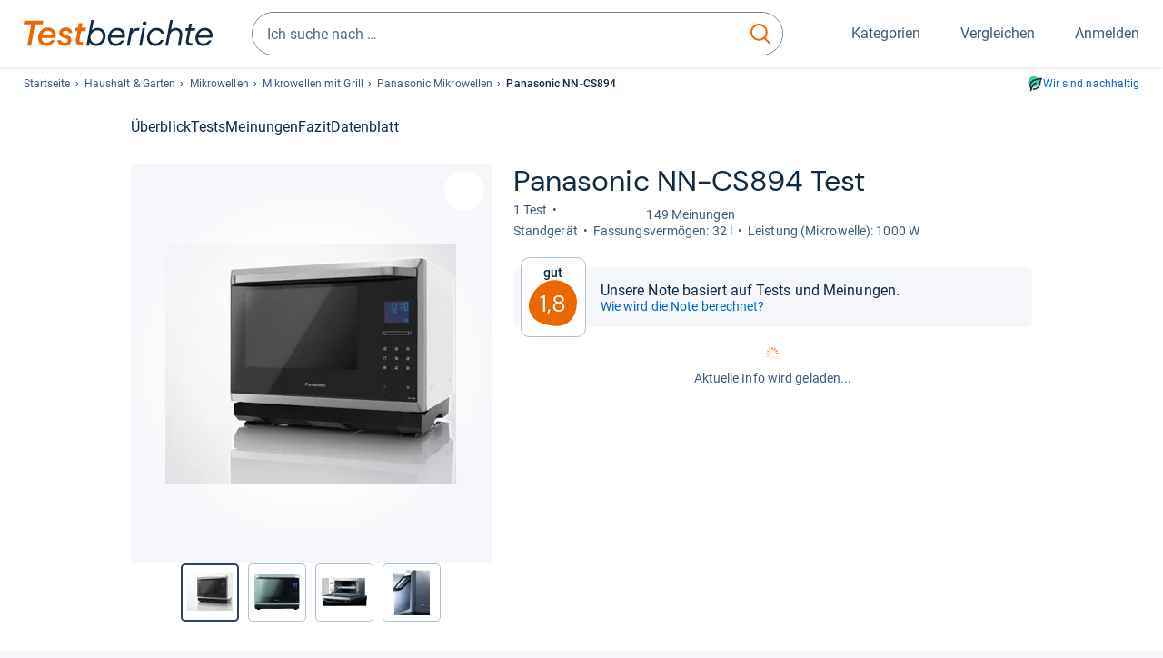

--- FILE ---
content_type: text/html;charset=UTF-8
request_url: https://www.testberichte.de/p/panasonic-tests/nn-cs894-testbericht.html
body_size: 27187
content:
<!DOCTYPE html>
	<html class="uil-page product-lvl product-page  no-js" lang="de" prefix="og: http://ogp.me/ns#"><head>
			<meta charset="utf-8" />
			<meta http-equiv="X-UA-Compatible" content="IE=edge" />
			<meta name="viewport" content="width=device-width, initial-scale=1.0" />
			<title>Panasonic NN-CS894 im Test: 1,8 gut | Leistungsfähige Highend-Mikrowelle mit Dampfgarer</title>
	<meta property="og:title" content="Panasonic NN-CS894 im Test: 1,8 gut | Leistungsfähige Highend-Mikrowelle mit Dampfgarer"><link rel="search" type="application/opensearchdescription+xml" title="Testberichte.de" href="/downloads/de_DE/search.xml">
	<link rel="stylesheet" href="/css/v5/style.css?rev=a333ca6aa" type="text/css" media="all" />
<meta name="robots" content="index, follow" /><meta name="description" content="Im Test: »gut« urteilt »Etm Testmagazin« ⭐ Hat die NN-CS894 von Panasonic auch Schwächen? Neutral und unabhängig informieren!" />
		<meta property="og:description" content="Im Test: »gut« urteilt »Etm Testmagazin« ⭐ Hat die NN-CS894 von Panasonic auch Schwächen? Neutral und unabhängig informieren!" /><meta name="robots" content="max-snippet:-1, max-image-preview:large, max-video-preview:-1" /><link rel="apple-touch-icon" sizes="180x180" href="/apple-touch-icon.png">
			<link rel="icon" type="image/png" sizes="16x16" href="/favicon-16x16.png">
			<link rel="icon" type="image/png" sizes="32x32" href="/favicon-32x32.png">
			<link rel="icon" type="image/png" sizes="48x48" href="/favicon-48x48.png">
			<link rel="icon" href="/favicon.ico">
			<link rel="icon" type="image/svg+xml" href="/favicon.svg">
			<link rel="manifest" href="https://www.testberichte.de/manifest.json" />
			<meta name="msapplication-TileColor" content="#f37030">
			<meta name="theme-color" content="#ffffff">
			<link rel="preconnect" href="//securepubads.g.doubleclick.net">
			<link rel="dns-prefetch" href="//securepubads.g.doubleclick.net">
			<link rel="preconnect" href="//static.demoup.com">
				<link rel="dns-prefetch" href="//static.demoup.com">
			<link href="https://www.testberichte.de/fonts/v5/tb-icons-global/fonts/tb-icons-global.woff?8jxczi" as="font" type="font/woff" crossorigin>
			<link rel="preload" href="https://www.testberichte.de/fonts/v5/roboto/roboto-v27-latin-regular.woff2" as="font" type="font/woff2" crossorigin>
			<link rel="preload" href="https://www.testberichte.de/fonts/v5/roboto/roboto-v27-latin-500.woff2" as="font" type="font/woff2" crossorigin>
			<link rel="preload" href="https://www.testberichte.de/fonts/v5/dm-sans/dm-sans-v6-latin-regular.woff2" as="font" type="font/woff2" crossorigin>

			<link rel="canonical" href="https://www.testberichte.de/p/panasonic-tests/nn-cs894-testbericht.html" />
			<meta name="twitter:card" value="summary" />

	<meta property="og:image" content="https://www.testberichte.de/imgs/p_imgs_og/850888.jpg" /><script>
			var siteUri	= 'https://www.testberichte.de' + '';
			var pageType = 'product';
			var siteUriPrefix = "";

			
			var docRef = false;
			var docRefMap = ['http:' + siteUri, 'https:' + siteUri];
			if (document.referrer != '') {
				for (var i = 0; i < docRefMap.length; i++) {
					if (document.referrer.substr(0, docRefMap[i].length) == docRefMap[i]) {
						docRef = true;
						break;
					}
				};
			}

			
				if (top.location != self.location && docRef === false) {
					top.location = self.location.href;
				}
			

			var adblock	= '1';
			var _requests = new Object; 
			const requestsFetch = {};
			var enableCookieClickLogging = true;
			var logMessages	= new Array;

			
				window.pageInfo = {
					pageType: 'product',
					trackingDomain: 'testberichte.de',
					
					productId: '397373',
					
				}
			</script>

		<script async src="/js/v5/advertisement.js?rev=dea63eb"></script>

		<script src="/js/v5/vendor/swiper-bundle.min.js?rev=a333ca6aa" type="text/javascript"></script>
</head>
	<body class="uil-page__body"><a class="page-overlay js-page-slide-cta"></a>
<noscript>
	<div id="no-js">Für eine optimale Nutzung dieser Website aktivieren Sie bitte JavaScript.</div>
</noscript>

<header class="uil-page__header" id="header">
	<a href="#main-content" class="uic-skip-link">Zum Hauptinhalt springen</a>

	<div id='main_slot_tbw_1x1' style="height: 0px; width: 0px; display: none;"></div>

	<div class="uil-container uil-container--wide header ">
		<div class="uil-container uil-container--full-width"
		
	>
		<div class="header__container " data-function="js-header">
		<a href="/" class="header__item header__item--logo cp-9128-0"><img srcset="/img-v5/tb-logo-primary.svg" alt="testberichte.de-Logo" class="header__logo-img"></a><div class="header__item header__search js-search">
				<form class="js-search-form" method="get" action="/d/search.html" accept-charset="utf-8">
		<label class="search search--default">
			<input class="search__input search__input--default js-search-input"
				   data-cp="9129"
				   placeholder="Ich suche nach …"
				   autocomplete="off"
				   type="search"
				   maxlength="200"
				   value="">

			<button class="search__button search__button--reset search__button--reset--default js-search-reset" type="reset" title="Eingabe löschen">
				<i title="Eingabe löschen" class="search__icon-reset icon- icon-schliessen_sm"></i>
			</button>

			<button class="search__button search__button--submit search__button--default js-search-submit cp-11901-0" type="submit">
					<span class="sr-only">suchen</span>
					<svg class="search__icon search__icon--default" xmlns="http://www.w3.org/2000/svg" viewBox="0 0 24 24" fill="none"><path d="M17.187 16.155a1 1 0 1 0-1.43 1.397l1.43-1.397Zm3.598 6.544a1 1 0 0 0 1.43-1.398l-1.43 1.398Zm-10.427-2.966c5.17 0 9.359-4.195 9.359-9.367h-2c0 4.07-3.295 7.367-7.359 7.367v2ZM1 10.366c0 5.172 4.189 9.367 9.358 9.367v-2C6.295 17.733 3 14.436 3 10.366H1ZM10.358 1C5.19 1 1 5.194 1 10.366h2C3 6.297 6.295 3 10.358 3V1Zm9.359 9.366c0-5.172-4.19-9.366-9.359-9.366v2c4.063 0 7.359 3.297 7.359 7.366h2Zm-3.96 7.186 5.028 5.147 1.43-1.398-5.028-5.146-1.43 1.397Z" /></svg>
					</button>
			</label>
	</form></div>
		<div class="header__item header__item--kategorien js-lazy-sprite" data-function="js-toggle-desktop-navbar">
			<button class="user-button user-button--menu js-page-slide-cta" for="toggle-main-navigation" data-page-slide="navigation" data-cp="9127">
				












<span
	class="uic-icon uic-icon--menu
	user-button__icon" aria-hidden="true">

	

	
		
		
			
		
	

</span>
<span class="user-button__label user-button__label--menu">
					Kategorien
				</span>
			</button>
		</div>
		<div class="header__item header__item--compare">
	<button
	class="user-button user-button--compare mod-compare-cta"
	data-function="js-tooltip-compare"
	data-tippy-content="Sie haben noch keine Produkte zum Vergleich hinzugefügt."
>
	












<span
	class="uic-icon uic-icon--heart
	user-button__icon js-compare-icon" aria-hidden="true">

	

	
		
		
			<span class="user-button__count js-user-navigation-count"></span>
	
		
	

</span>
<span class="user-button__label">
		Vergleichen</span>
</button>
</div>
<div class="header__item header__item--profile-account header__item--hidden" data-function="js-profile-account">
	<button class="user-button user-button--anmelden">
		












<span
	class="uic-icon uic-icon--user
	user-button__icon" aria-hidden="true">

	

	
		
		
			
		
	

</span>
<span class="user-button__label user-button__label--anmelden js-profile-label">
			Anmelden</span>
	</button>

	<ul class="login-menu" data-function="js-login-menu">
		<li class="login-menu__item item js-logged-in-hide">
			<span class='uic-button uic-button--secondary' data-nfl='|secure|profile|login{|}{|||}'>Login</span></li>
		<li class="login-menu__item login-menu__item--register js-logged-in-hide">
			<p>Neu hier?</p>
			<span class='link link--default' data-nfl='|secure|profile|register{|}{|||}'>Kostenlos registrieren</span></li>
		<li class="login-menu__item">
	<span class='uic-link' data-nfl='|d|profile|overview{|}{|||}'>Übersicht</span></li>
<li class="login-menu__item">
	<span class='uic-link' data-nfl='|d|profile|reviews{|}{|||}'>Testberichte</span></li>
<li class="login-menu__item">
	<span class='uic-link' data-nfl='|d|profile|products{|}{|||}'>Produkte</span></li>
<li class="login-menu__item">
	<span class='uic-link' data-nfl='|d|profile|opinions{|}{|||}'>Meinungen</span></li>
<li class="login-menu__item">
	<span class='uic-link' data-nfl='|secure|profile|settings{|}{|||}'>Einstellungen</span></li></ul>
</div></div>
</div>

<nav class="uil-container uil-container--full-width mod-main-navigation page-slide-content-navigation" aria-label="Hauptnavigation">
	<div class="container container--mainnav">
		<ul class="main-nav">
			<li class="main-nav__item main-nav__item--title">
				<div class="main-nav__header">
					<div class="main-nav__title">Kategorien</div>
					<button class=" uic-button uic-button--control js-page-slide-cta
"
	 data-cp="9127"  style="position: absolute;top: 1em;right: 0.5em;z-index: 3;background: transparent;" 
	>

	












<span
	class="uic-icon uic-icon--close
	" aria-hidden="true">

	

	
		
		
			
		
	

</span>
<span class=" uic-button__label sr-only">
		Schliessen</span>
	</button>
</div>
				<label class="sr-only" for="main-navigation-level-1-back">zurück</label>
				<input class="main-nav__radio" id="main-navigation-level-1-back" type="radio" name="main-navigation-toggle-level-1" autocomplete="false" />
			</li>
			<li class="main-nav__item main-nav__item--first">
					<input class="main-nav__radio"
						data-cp="9131"
						data-coi="0"
						id="main-navigation-level-1-0"
						type="checkbox" name="main-navigation-1"
						autocomplete="false"
						/>
					<label class="main-nav__label" for="main-navigation-level-1-0">
						<i class="category-icon icon- icon-computer"></i>
						<a href="/shopping/level2_computer_hardware_3.html" class="main-nav__link cp-10475-0">Computer</a><span class="uic-icon uic-icon--main-nav"></span></label>
					<ul class="sub-nav " data-ncid="101">
							</ul>
					</li>
			<li class="main-nav__item ">
					<input class="main-nav__radio"
						data-cp="9131"
						data-coi="1"
						id="main-navigation-level-1-1"
						type="checkbox" name="main-navigation-1"
						autocomplete="false"
						/>
					<label class="main-nav__label" for="main-navigation-level-1-1">
						<i class="category-icon icon- icon-hifi_und_tv"></i>
						<a href="/shopping/level2_audio_hifi_1.html" class="main-nav__link cp-10475-0">HiFi & TV</a><span class="uic-icon uic-icon--main-nav"></span></label>
					<ul class="sub-nav " data-ncid="102">
							</ul>
					</li>
			<li class="main-nav__item ">
					<input class="main-nav__radio"
						data-cp="9131"
						data-coi="2"
						id="main-navigation-level-1-2"
						type="checkbox" name="main-navigation-1"
						autocomplete="false"
						/>
					<label class="main-nav__label" for="main-navigation-level-1-2">
						<i class="category-icon icon- icon-foto_und_video"></i>
						<a href="/shopping/level2_foto_video_und_optik_6.html" class="main-nav__link cp-10475-0">Foto & Video</a><span class="uic-icon uic-icon--main-nav"></span></label>
					<ul class="sub-nav " data-ncid="103">
							</ul>
					</li>
			<li class="main-nav__item ">
					<input class="main-nav__radio"
						data-cp="9131"
						data-coi="3"
						id="main-navigation-level-1-3"
						type="checkbox" name="main-navigation-1"
						autocomplete="false"
						/>
					<label class="main-nav__label" for="main-navigation-level-1-3">
						<i class="category-icon icon- icon-handy_und_telefon"></i>
						<a href="/shopping/level2_handys_und_telefonie_16.html" class="main-nav__link cp-10475-0">Handy & Telefon</a><span class="uic-icon uic-icon--main-nav"></span></label>
					<ul class="sub-nav " data-ncid="104">
							</ul>
					</li>
			<li class="main-nav__item ">
					<input class="main-nav__radio"
						data-cp="9131"
						data-coi="4"
						id="main-navigation-level-1-4"
						type="checkbox" name="main-navigation-1"
						autocomplete="false"
						/>
					<label class="main-nav__label" for="main-navigation-level-1-4">
						<i class="category-icon icon- icon-sport_und_gesundheit"></i>
						<a href="/shopping/level2_sport_und_fitness_15.html" class="main-nav__link cp-10475-0">Sport & Gesundheit</a><span class="uic-icon uic-icon--main-nav"></span></label>
					<ul class="sub-nav " data-ncid="109">
							</ul>
					</li>
			<li class="main-nav__item main-nav__item--default" data-function="js-default-category">
					<input class="main-nav__radio"
						data-cp="9131"
						data-coi="5"
						id="main-navigation-level-1-5"
						type="checkbox" name="main-navigation-1"
						autocomplete="false"
						/>
					<label class="main-nav__label main-nav__label--default" for="main-navigation-level-1-5">
						<i class="category-icon icon- icon-haushalt"></i>
						<a href="/shopping/level2_haushalt_24.html" class="main-nav__link cp-10475-0">Haushalt</a><span class="uic-icon uic-icon--main-nav"></span></label>
					<ul class="sub-nav sub-nav--default" data-ncid="106">
							<li class="sub-nav__item sub-nav__item--title">
			<div class="sub-nav__header">
				<label class="sub-nav__card sub-nav__card--title" for="main-navigation-level-1-5" data-cp="9621">
					<i class="icon- icn-pfeil__links_sm">pfeil__links_sm</i>
				</label>
				<label class="sr-only" for="main-navigation-level-1-back">zurück</label>
				<input class="main-nav__radio" id="main-navigation-level-2-back" type="radio" name="main-navigation-toggle-level-2" autocomplete="false" />
				<label class="page-slide-button-close page-slide-button-close--sub-nav js-page-slide-cta" for="toggle-main-navigation">
					<i class="sub-nav__icon-close icon- icon-close"></i>
				</label>
			</div>
		</li>
	<li class="sub-nav__item">
		<div class="sub-nav__card">
			<a href="/haushaltsgeraete/2588/staubsauger.html" class="sub-nav__link cp-9132-0"><i class="sub-category-sprite sub-category-sprite--c-2588"></i>
						<span class="sub-nav__label">Staubsauger</span></a><i class="uic-icon uic-icon--sub-nav"></i>
		</div>
	</li>
<li class="sub-nav__item">
		<div class="sub-nav__card">
			<a href="/kleine-haushaltsgeraete/2669/kaffee-espresso-maschinen/kaffeevollautomaten.html" class="sub-nav__link cp-9132-0"><i class="sub-category-sprite sub-category-sprite--c-2669"></i>
						<span class="sub-nav__label">Kaffeevollautomaten</span></a><i class="uic-icon uic-icon--sub-nav"></i>
		</div>
	</li>
<li class="sub-nav__item">
		<div class="sub-nav__card">
			<a href="/haushaltsgeraete/2777/kuehlschraenke.html" class="sub-nav__link cp-9132-0"><i class="sub-category-sprite sub-category-sprite--c-2777"></i>
						<span class="sub-nav__label">Kühlschränke</span></a><i class="uic-icon uic-icon--sub-nav"></i>
		</div>
	</li>
<li class="sub-nav__item">
		<div class="sub-nav__card">
			<a href="/bueromoebel/2533/buerostuehle.html" class="sub-nav__link cp-9132-0"><i class="sub-category-sprite sub-category-sprite--c-2533"></i>
						<span class="sub-nav__label">Bürostühle</span></a><i class="uic-icon uic-icon--sub-nav"></i>
		</div>
	</li>
<li class="sub-nav__item">
		<div class="sub-nav__card">
			<a href="/matratzen-decken-lattenroste/2908/matratzen.html" class="sub-nav__link cp-9132-0"><i class="sub-category-sprite sub-category-sprite--c-2908"></i>
						<span class="sub-nav__label">Matratzen</span></a><i class="uic-icon uic-icon--sub-nav"></i>
		</div>
	</li>
<li class="sub-nav__item">
		<div class="sub-nav__card">
			<a href="/testsieger/level3_grosse_haushaltsgeraete_geschirrspueler_196.html" class="sub-nav__link cp-9132-0"><i class="sub-category-sprite sub-category-sprite--c-2620"></i>
						<span class="sub-nav__label">Geschirrspüler</span></a><i class="uic-icon uic-icon--sub-nav"></i>
		</div>
	</li>
<li class="sub-nav__item">
		<div class="sub-nav__card">
			<a href="/testsieger/level3_grosse_haushaltsgeraete_waschmaschinen_537.html" class="sub-nav__link cp-9132-0"><i class="sub-category-sprite sub-category-sprite--c-2587"></i>
						<span class="sub-nav__label">Waschmaschinen</span></a><i class="uic-icon uic-icon--sub-nav"></i>
		</div>
	</li>
<li class="sub-nav__item">
		<div class="sub-nav__card">
			<a href="/testsieger/level3_grosse_haushaltsgeraete_trockner_508.html" class="sub-nav__link cp-9132-0"><i class="sub-category-sprite sub-category-sprite--c-2781"></i>
						<span class="sub-nav__label">Trockner</span></a><i class="uic-icon uic-icon--sub-nav"></i>
		</div>
	</li>
<li class="sub-nav__item">
		<div class="sub-nav__card">
			<a href="/haushaltsgeraete/2839/naehmaschinen.html" class="sub-nav__link cp-9132-0"><i class="sub-category-sprite sub-category-sprite--c-2839"></i>
						<span class="sub-nav__label">Nähmaschinen</span></a><i class="uic-icon uic-icon--sub-nav"></i>
		</div>
	</li>
<li class="sub-nav__item">
		<div class="sub-nav__card">
			<a href="/testsieger/level3_kleine_haushaltsgeraete_kuechenmaschinen_708.html" class="sub-nav__link cp-9132-0"><i class="sub-category-sprite sub-category-sprite--c-708"></i>
						<span class="sub-nav__label">Küchenmaschinen</span></a><i class="uic-icon uic-icon--sub-nav"></i>
		</div>
	</li>
<li class="sub-nav__item sub-nav__item--last">
	<span class='uic-button uic-button--show-all sub-nav__show-all ' data-nfl='|shopping|level2_haushalt_24{|}{|||}'>Zeige alle Kategorien</span></li>
<li class="sub-nav__item sub-nav__item--close" data-function="js-close-nav">
	<label class="sub-nav__card" >
		<i class="icon-">schliessen</i>
	</label>
</li>
</ul>
					</li>
			<li class="main-nav__item ">
					<input class="main-nav__radio"
						data-cp="9131"
						data-coi="6"
						id="main-navigation-level-1-6"
						type="checkbox" name="main-navigation-1"
						autocomplete="false"
						/>
					<label class="main-nav__label" for="main-navigation-level-1-6">
						<i class="category-icon icon- icon-haus_und_garten"></i>
						<a href="/shopping/level2_haus_und_garten_9.html" class="main-nav__link cp-10475-0">Haus & Garten</a><span class="uic-icon uic-icon--main-nav"></span></label>
					<ul class="sub-nav sub-nav--default" data-ncid="107">
							</ul>
					</li>
			<li class="main-nav__item ">
					<input class="main-nav__radio"
						data-cp="9131"
						data-coi="7"
						id="main-navigation-level-1-7"
						type="checkbox" name="main-navigation-1"
						autocomplete="false"
						/>
					<label class="main-nav__label" for="main-navigation-level-1-7">
						<i class="category-icon icon- icon-baby_und_kind"></i>
						<a href="/shopping/level2_baby_und_kinderbedarf_12.html" class="main-nav__link cp-10475-0">Baby & Kind</a><span class="uic-icon uic-icon--main-nav"></span></label>
					<ul class="sub-nav sub-nav--default" data-ncid="108">
							</ul>
					</li>
			<li class="main-nav__item ">
					<input class="main-nav__radio"
						data-cp="9131"
						data-coi="8"
						id="main-navigation-level-1-8"
						type="checkbox" name="main-navigation-1"
						autocomplete="false"
						/>
					<label class="main-nav__label" for="main-navigation-level-1-8">
						<i class="category-icon icon- icon-auto_und_motorrad"></i>
						<a href="/shopping/level2_autos_und_zubehoer_2.html" class="main-nav__link cp-10475-0">Auto & Motorrad</a><span class="uic-icon uic-icon--main-nav"></span></label>
					<ul class="sub-nav sub-nav--default" data-ncid="105">
							</ul>
					</li>
			<li class="main-nav__item main-nav__item--last">
					<input class="main-nav__radio"
						data-cp="9131"
						data-coi="9"
						id="main-navigation-level-1-9"
						type="checkbox" name="main-navigation-1"
						autocomplete="false"
						/>
					<label class="main-nav__label" for="main-navigation-level-1-9">
						<i class="category-icon icon- icon-mehr"></i>
						<a href="/21/die-kategorien-im-ueberblick.html" class="main-nav__link cp-10475-0">Mehr</a><span class="uic-icon uic-icon--main-nav"></span></label>
					<ul class="sub-nav sub-nav--default" data-ncid="110">
							</ul>
					</li>
			<li class="main-nav__item main-nav__item--login js-user-navigation-mobile">
				<span class='uic-button uic-button--secondary' data-nfl='|secure|profile|login{|}{|||}'>Anmelden</span></li>
		</ul></div>
</nav></div>

	<section class="uil-container uil-container--wide bg-white"
		
	>
		<div class="breadcrumb" id="breadcrumb">
			<ul class="breadcrumb__list">
				<li class="breadcrumb__item ">
						<a href="/" class="breadcrumb__link link link--default cp-8683-0">Startseite</a></li>
				<li class="breadcrumb__item ">
						<a href="/shopping/level2_haushalt_24.html" class="breadcrumb__link link link--default cp-8683-0">Haushalt & Garten</a></li>
				<li class="breadcrumb__item ">
						<a href="/testsieger/level3_kleine_haushaltsgeraete_mikrowellen_306.html" class="breadcrumb__link link link--default cp-8683-0">Mikrowellen</a></li>
				<li class="breadcrumb__item ">
						<a href="/haushaltsgeraete/2783/mikrowellen/mikrowellen-mit-grill.html" class="breadcrumb__link link link--default cp-8683-0">Mikrowellen mit Grill</a></li>
				<li class="breadcrumb__item ">
						<a href="/produktindex/produktindex_panasonic_mikrowellen_306.html" class="breadcrumb__link link link--default cp-8683-0">Panasonic Mikrowellen</a></li>
				<li class="breadcrumb__item isLast">
						Panasonic NN-CS894</li>
				</ul>

			<a href="/nachhaltigkeit.html" class="uic-link uic-sustainable-flex cp-14738-0">Wir sind nachhaltig</a></div>

		<script type="application/ld+json">
					{
						"@context": "http://schema.org",
						"@type": "BreadcrumbList",
						"itemListElement": [
						{
							"@type": "ListItem",
							"position": 1,
							"item": {
								"@id": "https://www.testberichte.de/",
								"name": "Startseite"
							}
						}
						
							,
							{
								"@type": "ListItem",
								"position": 2,
								"item": {
									"@id": "https://www.testberichte.de/shopping/level2_haushalt_24.html",
									"name": "Haushalt & Garten"
								}
							}
						
							,
								{
								"@type": "ListItem",
								"position": 3,
								"item": {
									"@id": "https://www.testberichte.de/testsieger/level3_kleine_haushaltsgeraete_mikrowellen_306.html",
									"name": "Mikrowellen"
								}
							}
						
							,
								{
								"@type": "ListItem",
								"position": 4,
								"item": {
									"@id": "https://www.testberichte.de/haushaltsgeraete/2783/mikrowellen/mikrowellen-mit-grill.html",
									"name": "Mikrowellen mit Grill"
								}
							}
						
							,
								{
									"@type": "ListItem",
									"position": 5,
									"item": {
										"@id": "https://www.testberichte.de/produktindex/produktindex_panasonic_mikrowellen_306.html",
										"name": "Panasonic Mikrowellen"
									}
								}
						
						]
					}
				</script>
	</section>

</header><div id="dfp-main-left">
	<div class="dfp-main-slot-left-1 " id="dfp-main-slot-left-1"></div><div class="dfp-main-slot-left-2 " id="dfp-main-slot-left-2"></div></div>

<div id="dfp-main-right">
	<div class="dfp-main-slot-right-1 " id="dfp-main-slot-right-1"></div></div>

<section class="container container--dfp">
	<div class="dfp-main-slot-top " id="dfp-main-slot-top"></div></section>

<main class="uil-page__main " id="main-content" style="">
	<nav class="uic-subnav" id="sticky-nav" data-js-scrollspy="sticky-nav" data-function="js-is-sticky">
		<div class=" uil-container uic-subnav__container uic-scroll-overlay ">
	<ul class="uic-subnav__list">
				<li class="uic-subnav__item uic-subnav__item--overview">
						<a class="uic-subnav__link highlight log-15669-c-397373-28-0" href="#produkt-ueberblick" data-cpid="15669" data-js-scrollspy-link>
							Überblick</a>
					</li>
				<li class="uic-subnav__item">
							<a class="uic-subnav__link log-15678-c-397373-28-0" href="#produkt-testberichte" data-cpid="15678" data-js-scrollspy-link>
								Tests
							</a>
						</li>
					<li class="uic-subnav__item">
							<a class="uic-subnav__link log-15688-c-397373-28-0" href="#produkt-meinungen" data-cpid="15688" data-js-scrollspy-link>
								Meinungen
							</a>
						</li>
					<li class="uic-subnav__item">
							<a class="uic-subnav__link log-15695-c-397373-28-0" href="#produkt-artikel" data-cpid="15695" data-js-scrollspy-link>
								Fazit
							</a>
						</li>
					<li class="uic-subnav__item">
							<a class="uic-subnav__link log-15690-c-397373-28-0" href="#produkt-datenblatt" data-cpid="15690" data-js-scrollspy-link>
								Datenblatt
							</a>
						</li>
					</ul>
		</div></nav>
<script>
	if (typeof(logger) === 'object') {logger.addHandlerOnClassName({"t":"cc","d":{"i":"0","itc":"82","pc":"96651","ioc":"373793"}}, "null", "log-15669-c-397373-28-0", 0, null);} else {logMessages.push({message: {"t":"cc","d":{"i":"0","itc":"82","pc":"96651","ioc":"373793"}}, context: 'null', selector: 'log-15669-c-397373-28-0', index: 0, method: 'addHandlerOnClassName'});}if (typeof(logger) === 'object') {logger.addHandlerOnClassName({"t":"cc","d":{"i":"0","itc":"82","pc":"87651","ioc":"373793"}}, "null", "log-15678-c-397373-28-0", 0, null);} else {logMessages.push({message: {"t":"cc","d":{"i":"0","itc":"82","pc":"87651","ioc":"373793"}}, context: 'null', selector: 'log-15678-c-397373-28-0', index: 0, method: 'addHandlerOnClassName'});}if (typeof(logger) === 'object') {logger.addHandlerOnClassName({"t":"cc","d":{"i":"0","itc":"82","pc":"88651","ioc":"373793"}}, "null", "log-15688-c-397373-28-0", 0, null);} else {logMessages.push({message: {"t":"cc","d":{"i":"0","itc":"82","pc":"88651","ioc":"373793"}}, context: 'null', selector: 'log-15688-c-397373-28-0', index: 0, method: 'addHandlerOnClassName'});}if (typeof(logger) === 'object') {logger.addHandlerOnClassName({"t":"cc","d":{"i":"0","itc":"82","pc":"59651","ioc":"373793"}}, "null", "log-15695-c-397373-28-0", 0, null);} else {logMessages.push({message: {"t":"cc","d":{"i":"0","itc":"82","pc":"59651","ioc":"373793"}}, context: 'null', selector: 'log-15695-c-397373-28-0', index: 0, method: 'addHandlerOnClassName'});}if (typeof(logger) === 'object') {logger.addHandlerOnClassName({"t":"cc","d":{"i":"0","itc":"82","pc":"09651","ioc":"373793"}}, "null", "log-15690-c-397373-28-0", 0, null);} else {logMessages.push({message: {"t":"cc","d":{"i":"0","itc":"82","pc":"09651","ioc":"373793"}}, context: 'null', selector: 'log-15690-c-397373-28-0', index: 0, method: 'addHandlerOnClassName'});}</script><section class="uic-product-header uic-product-header--standard section section--anchor js-dfp--top-identifier"
	 id="produkt-ueberblick">

	<div class="uil-container uic-product-header__container"
		
	>
		<div class="uic-product-header__grid uic-product-header__grid--standard" id="js-product-header-grid">
			<div class="uic-product-header__media uic-product-header__media--standard">
				<div class="uic-product-header__sticky ">
					<uic-dialog class="uic-dialog-component">

	<dialog
		class="uic-dialog  uic-fade-in uic-dialog--gallery"
		
		id="js-modal-gallery">

		<header class="uic-dialog__header">
			<h2 class="uic-dialog__title">
					Bilder zu Panasonic NN-CS894</h2>
			<button class=" uic-button uic-button--control
"
	data-dialog-close
	>

	












<span
	class="uic-icon uic-icon--close
	" aria-hidden="true">

	

	
		
		
			
		
	

</span>
<span class=" uic-button__label sr-only">
		Schließen</span>
	</button>
</header>

		<div class="uic-dialog__main " data-modal-main-container>
			<div class="uic-dialog__gallery">
					<div class="uic-carousel  uic-carousel--modal" id="">

	<div class="swiper uic-carousel__slider  uic-carousel__slider--modal"
		 data-coi="397373"  data-cp="15697" data-modal-gallery>

		<ol
			class="swiper-wrapper uic-carousel__wrapper
			"
			id="carousel-">
			<li class="uic-carousel__slide">
								<picture class="picture
	 picture--modal-gallery ">

	<source  srcset="/imgs/webp/p_imgs_370/850888.jpg" type="image/webp">
		<img
	alt="Produktbild Panasonic NN-CS894"
	class="image  image--product"
	 loading="lazy" 
			onerror="this.onerror=null;this.src='/img-v5/noimage.svg';"
		
	src="/imgs/p_imgs_370/850888.jpg"
></picture>
</li>
						<li class="uic-carousel__slide">
								<picture class="picture
	 picture--modal-gallery ">

	<source srcset="/imgs/webp/p_imgs_370/865746.jpg, /imgs/webp/p_imgs_supersize/865746.jpg 1.5x" type="image/webp">
			<source srcset="/imgs/p_imgs_370/865746.jpg, /imgs/p_imgs_supersize/865746.jpg 1.5x" type="image/jpeg">
		<img
	alt="Produktbild Panasonic NN-CS894"
	class="image  image--product"
	 loading="lazy" 
			onerror="this.onerror=null;this.src='/img-v5/noimage.svg';"
		
	src="/imgs/p_imgs_370/865746.jpg"
></picture>
</li>
						<li class="uic-carousel__slide">
								<picture class="picture
	 picture--modal-gallery ">

	<source  srcset="/imgs/webp/p_imgs_370/865747.jpg" type="image/webp">
		<img
	alt="Produktbild Panasonic NN-CS894"
	class="image  image--product"
	 loading="lazy" 
			onerror="this.onerror=null;this.src='/img-v5/noimage.svg';"
		
	src="/imgs/p_imgs_370/865747.jpg"
></picture>
</li>
						<li class="uic-carousel__slide">
								<picture class="picture
	 picture--modal-gallery ">

	<source  srcset="/imgs/webp/p_imgs_370/865748.jpg" type="image/webp">
		<img
	alt="Produktbild Panasonic NN-CS894"
	class="image  image--product"
	 loading="lazy" 
			onerror="this.onerror=null;this.src='/img-v5/noimage.svg';"
		
	src="/imgs/p_imgs_370/865748.jpg"
></picture>
</li>
						<li class="uic-carousel__slide">
								<picture class="picture
	 picture--modal-gallery ">

	<source srcset="/imgs/webp/p_imgs_370/865749.jpg, /imgs/webp/p_imgs_supersize/865749.jpg 1.5x" type="image/webp">
			<source srcset="/imgs/p_imgs_370/865749.jpg, /imgs/p_imgs_supersize/865749.jpg 1.5x" type="image/jpeg">
		<img
	alt="Produktbild Panasonic NN-CS894"
	class="image  image--product"
	 loading="lazy" 
			onerror="this.onerror=null;this.src='/img-v5/noimage.svg';"
		
	src="/imgs/p_imgs_370/865749.jpg"
></picture>
</li>
						<li class="uic-carousel__slide">
								<picture class="picture
	 picture--modal-gallery ">

	<source srcset="/imgs/webp/p_imgs_370/865750.jpg, /imgs/webp/p_imgs_supersize/865750.jpg 1.5x" type="image/webp">
			<source srcset="/imgs/p_imgs_370/865750.jpg, /imgs/p_imgs_supersize/865750.jpg 1.5x" type="image/jpeg">
		<img
	alt="Produktbild Panasonic NN-CS894"
	class="image  image--product"
	 loading="lazy" 
			onerror="this.onerror=null;this.src='/img-v5/noimage.svg';"
		
	src="/imgs/p_imgs_370/865750.jpg"
></picture>
</li>
						<li class="uic-carousel__slide">
								<picture class="picture
	 picture--modal-gallery ">

	<source srcset="/imgs/webp/p_imgs_370/865751.jpg, /imgs/webp/p_imgs_supersize/865751.jpg 1.5x" type="image/webp">
			<source srcset="/imgs/p_imgs_370/865751.jpg, /imgs/p_imgs_supersize/865751.jpg 1.5x" type="image/jpeg">
		<img
	alt="Produktbild Panasonic NN-CS894"
	class="image  image--product"
	 loading="lazy" 
			onerror="this.onerror=null;this.src='/img-v5/noimage.svg';"
		
	src="/imgs/p_imgs_370/865751.jpg"
></picture>
</li>
						<li class="uic-carousel__slide">
								<picture class="picture
	 picture--modal-gallery ">

	<source srcset="/imgs/webp/p_imgs_370/865752.jpg, /imgs/webp/p_imgs_supersize/865752.jpg 1.5x" type="image/webp">
			<source srcset="/imgs/p_imgs_370/865752.jpg, /imgs/p_imgs_supersize/865752.jpg 1.5x" type="image/jpeg">
		<img
	alt="Produktbild Panasonic NN-CS894"
	class="image  image--product"
	 loading="lazy" 
			onerror="this.onerror=null;this.src='/img-v5/noimage.svg';"
		
	src="/imgs/p_imgs_370/865752.jpg"
></picture>
</li>
						</ol>
	</div>

	<!-- If we need swiper pagination -->
	<div class="swiper-pagination uic-carousel__pagination" data-carousel-pagination></div>
	<!-- If we need swiper navigation -->
	<button class=" uic-button uic-button--control uic-carousel__button  uic-carousel__button--prev
"
	data-carousel-btn="prev"
	>

	












<span
	class="uic-icon uic-icon--arrow-left
	" aria-hidden="true">

	

	
		
		
			
		
	

</span>
<span class=" uic-button__label sr-only">
		vorherig</span>
	</button>
<button class=" uic-button uic-button--control uic-carousel__button   uic-carousel__button--next
"
	data-carousel-btn="next"
	>

	












<span
	class="uic-icon uic-icon--arrow-right
	" aria-hidden="true">

	

	
		
		
			
		
	

</span>
<span class=" uic-button__label sr-only">
		nächste</span>
	</button>
</div>
</div>

				<div class="uic-dialog__offer" data-modal-gallery-offer></div>
			</div>

		</dialog>

</uic-dialog><div class="uic-carousel  uic-carousel--gallery" id="">

	<div class="swiper uic-carousel__slider  uic-carousel__slider--gallery"
		 data-coi="397373"  data-cp="11355" data-gallery>

		<ol
			class="swiper-wrapper uic-carousel__wrapper
			"
			id="carousel-">
			<li class="uic-carousel__slide">
					<picture class="picture
	 picture--gallery ">

	<source  srcset="/imgs/webp/p_imgs_370/850888.jpg" type="image/webp">
		<img
	alt="Produktbild Panasonic NN-CS894"
	class="image  image--product"
	
			onerror="this.onerror=null;this.src='/img-v5/noimage.svg';"
		
	src="/imgs/p_imgs_370/850888.jpg"
></picture>
</li>
			<li class="uic-carousel__slide">
					<picture class="picture
	 picture--gallery ">

	<source srcset="/imgs/webp/p_imgs_370/865746.jpg, /imgs/webp/p_imgs_supersize/865746.jpg 1.5x" type="image/webp">
			<source srcset="/imgs/p_imgs_370/865746.jpg, /imgs/p_imgs_supersize/865746.jpg 1.5x" type="image/jpeg">
		<img
	alt="Produktbild Panasonic NN-CS894"
	class="image  image--product"
	 loading="lazy" 
			onerror="this.onerror=null;this.src='/img-v5/noimage.svg';"
		
	src="/imgs/p_imgs_370/865746.jpg"
></picture>
</li>
			<li class="uic-carousel__slide">
					<picture class="picture
	 picture--gallery ">

	<source  srcset="/imgs/webp/p_imgs_370/865747.jpg" type="image/webp">
		<img
	alt="Produktbild Panasonic NN-CS894"
	class="image  image--product"
	 loading="lazy" 
			onerror="this.onerror=null;this.src='/img-v5/noimage.svg';"
		
	src="/imgs/p_imgs_370/865747.jpg"
></picture>
</li>
			<li class="uic-carousel__slide">
					<picture class="picture
	 picture--gallery ">

	<source  srcset="/imgs/webp/p_imgs_370/865748.jpg" type="image/webp">
		<img
	alt="Produktbild Panasonic NN-CS894"
	class="image  image--product"
	 loading="lazy" 
			onerror="this.onerror=null;this.src='/img-v5/noimage.svg';"
		
	src="/imgs/p_imgs_370/865748.jpg"
></picture>
</li>
			<li class="uic-carousel__slide">
					<picture class="picture
	 picture--gallery ">

	<source srcset="/imgs/webp/p_imgs_370/865749.jpg, /imgs/webp/p_imgs_supersize/865749.jpg 1.5x" type="image/webp">
			<source srcset="/imgs/p_imgs_370/865749.jpg, /imgs/p_imgs_supersize/865749.jpg 1.5x" type="image/jpeg">
		<img
	alt="Produktbild Panasonic NN-CS894"
	class="image  image--product"
	 loading="lazy" 
			onerror="this.onerror=null;this.src='/img-v5/noimage.svg';"
		
	src="/imgs/p_imgs_370/865749.jpg"
></picture>
</li>
			<li class="uic-carousel__slide">
					<picture class="picture
	 picture--gallery ">

	<source srcset="/imgs/webp/p_imgs_370/865750.jpg, /imgs/webp/p_imgs_supersize/865750.jpg 1.5x" type="image/webp">
			<source srcset="/imgs/p_imgs_370/865750.jpg, /imgs/p_imgs_supersize/865750.jpg 1.5x" type="image/jpeg">
		<img
	alt="Produktbild Panasonic NN-CS894"
	class="image  image--product"
	 loading="lazy" 
			onerror="this.onerror=null;this.src='/img-v5/noimage.svg';"
		
	src="/imgs/p_imgs_370/865750.jpg"
></picture>
</li>
			<li class="uic-carousel__slide">
					<picture class="picture
	 picture--gallery ">

	<source srcset="/imgs/webp/p_imgs_370/865751.jpg, /imgs/webp/p_imgs_supersize/865751.jpg 1.5x" type="image/webp">
			<source srcset="/imgs/p_imgs_370/865751.jpg, /imgs/p_imgs_supersize/865751.jpg 1.5x" type="image/jpeg">
		<img
	alt="Produktbild Panasonic NN-CS894"
	class="image  image--product"
	 loading="lazy" 
			onerror="this.onerror=null;this.src='/img-v5/noimage.svg';"
		
	src="/imgs/p_imgs_370/865751.jpg"
></picture>
</li>
			<li class="uic-carousel__slide">
					<picture class="picture
	 picture--gallery ">

	<source srcset="/imgs/webp/p_imgs_370/865752.jpg, /imgs/webp/p_imgs_supersize/865752.jpg 1.5x" type="image/webp">
			<source srcset="/imgs/p_imgs_370/865752.jpg, /imgs/p_imgs_supersize/865752.jpg 1.5x" type="image/jpeg">
		<img
	alt="Produktbild Panasonic NN-CS894"
	class="image  image--product"
	 loading="lazy" 
			onerror="this.onerror=null;this.src='/img-v5/noimage.svg';"
		
	src="/imgs/p_imgs_370/865752.jpg"
></picture>
</li>
			</ol>
	</div>

	<div class="uic-carousel__video-button js-demoup-mobile"></div>
		<!-- If we need swiper pagination -->
	<div class="swiper-pagination uic-carousel__pagination" data-carousel-pagination></div>
	<!-- If we need swiper navigation -->
	<button class=" uic-button uic-button--control uic-carousel__button  uic-carousel__button--prev
"
	data-carousel-btn="prev"
	>

	












<span
	class="uic-icon uic-icon--arrow-left
	" aria-hidden="true">

	

	
		
		
			
		
	

</span>
<span class=" uic-button__label sr-only">
		vorherig</span>
	</button>
<button class=" uic-button uic-button--control uic-carousel__button   uic-carousel__button--next
"
	data-carousel-btn="next"
	>

	












<span
	class="uic-icon uic-icon--arrow-right
	" aria-hidden="true">

	

	
		
		
			
		
	

</span>
<span class=" uic-button__label sr-only">
		nächste</span>
	</button>
</div>
<div class="uic-carousel  uic-carousel--thumb" id="">

	<div class="swiper uic-carousel__slider  uic-carousel__slider--thumb"
		 data-coi="397373"  data-cp="9137" data-thumb-gallery>

		<div
			class="swiper-wrapper uic-carousel__wrapper
			"
			id="carousel-">
			<button class="uic-carousel__slide uic-thumb-button" data-carousel-thumb-btn>
						<picture class="picture
	 ">

	<source srcset="/imgs/webp/p_imgs_50/850888.jpg" type="image/webp">
		<img
	alt="Produktbild Panasonic NN-CS894"
	class="image  image--thumb"
	
			onerror="this.onerror=null;this.src='/img-v5/noimage.svg';"
		
	src="/imgs/p_imgs_50/850888.jpg"
></picture>
</button>
				<button class="uic-carousel__slide uic-thumb-button" data-carousel-thumb-btn>
						<picture class="picture
	 ">

	<source srcset="/imgs/webp/p_imgs_50/865746.jpg" type="image/webp">
		<img
	alt="Produktbild Panasonic NN-CS894"
	class="image  image--thumb"
	
			onerror="this.onerror=null;this.src='/img-v5/noimage.svg';"
		
	src="/imgs/p_imgs_50/865746.jpg"
></picture>
</button>
				<button class="uic-carousel__slide uic-thumb-button" data-carousel-thumb-btn>
						<picture class="picture
	 ">

	<source srcset="/imgs/webp/p_imgs_50/865747.jpg" type="image/webp">
		<img
	alt="Produktbild Panasonic NN-CS894"
	class="image  image--thumb"
	
			onerror="this.onerror=null;this.src='/img-v5/noimage.svg';"
		
	src="/imgs/p_imgs_50/865747.jpg"
></picture>
</button>
				<button class="uic-carousel__slide uic-thumb-button" data-carousel-thumb-btn>
						<picture class="picture
	 ">

	<source srcset="/imgs/webp/p_imgs_50/865748.jpg" type="image/webp">
		<img
	alt="Produktbild Panasonic NN-CS894"
	class="image  image--thumb"
	
			onerror="this.onerror=null;this.src='/img-v5/noimage.svg';"
		
	src="/imgs/p_imgs_50/865748.jpg"
></picture>
</button>
				<button class="uic-carousel__slide uic-thumb-button" data-carousel-thumb-btn>
						<picture class="picture
	 ">

	<source srcset="/imgs/webp/p_imgs_50/865749.jpg" type="image/webp">
		<img
	alt="Produktbild Panasonic NN-CS894"
	class="image  image--thumb"
	
			onerror="this.onerror=null;this.src='/img-v5/noimage.svg';"
		
	src="/imgs/p_imgs_50/865749.jpg"
></picture>
</button>
				<button class="uic-carousel__slide uic-thumb-button" data-carousel-thumb-btn>
						<picture class="picture
	 ">

	<source srcset="/imgs/webp/p_imgs_50/865750.jpg" type="image/webp">
		<img
	alt="Produktbild Panasonic NN-CS894"
	class="image  image--thumb"
	
			onerror="this.onerror=null;this.src='/img-v5/noimage.svg';"
		
	src="/imgs/p_imgs_50/865750.jpg"
></picture>
</button>
				<button class="uic-carousel__slide uic-thumb-button" data-carousel-thumb-btn>
						<picture class="picture
	 ">

	<source srcset="/imgs/webp/p_imgs_50/865751.jpg" type="image/webp">
		<img
	alt="Produktbild Panasonic NN-CS894"
	class="image  image--thumb"
	
			onerror="this.onerror=null;this.src='/img-v5/noimage.svg';"
		
	src="/imgs/p_imgs_50/865751.jpg"
></picture>
</button>
				<button class="uic-carousel__slide uic-thumb-button" data-carousel-thumb-btn>
						<picture class="picture
	 ">

	<source srcset="/imgs/webp/p_imgs_50/865752.jpg" type="image/webp">
		<img
	alt="Produktbild Panasonic NN-CS894"
	class="image  image--thumb"
	
			onerror="this.onerror=null;this.src='/img-v5/noimage.svg';"
		
	src="/imgs/p_imgs_50/865752.jpg"
></picture>
</button>
				</div>
	</div>

	<!-- If we need swiper pagination -->
	<!-- If we need swiper navigation -->
	<button class=" uic-button uic-button--control uic-carousel__button uic-carousel__button--thumb uic-carousel__button--prev
"
	data-carousel-btn="prev"
	>

	












<span
	class="uic-icon uic-icon--arrow-left
	" aria-hidden="true">

	

	
		
		
			
		
	

</span>
<span class=" uic-button__label sr-only">
		vorherig</span>
	</button>
<button class=" uic-button uic-button--control uic-carousel__button  uic-carousel__button--thumb uic-carousel__button--next
"
	data-carousel-btn="next"
	>

	












<span
	class="uic-icon uic-icon--arrow-right
	" aria-hidden="true">

	

	
		
		
			
		
	

</span>
<span class=" uic-button__label sr-only">
		nächste</span>
	</button>
</div>
<button class="uic-compare-button js-compare"
		data-cid="2783"
		data-cp="11156"
		data-pid="397373"
	>
		<span class="uic-compare-button__item uic-compare-button__item--add" title='Zum Vergleich hinzufügen'>
			<span class="uic-compare-button__text">
				Vergleichen</span>

			












<span
	class="uic-icon uic-icon--heart
	uic-compare-button__icon" aria-hidden="true">

	

	
		
		
			
		
	

</span>
</span>

		<span class="uic-compare-button__item uic-compare-button__item--remove" title='Aus Vergleich entfernen'>
			<span class="uic-compare-button__text">
				Hinzugefügt</span>

			












<span
	class="uic-icon uic-icon--heart-filled
	uic-compare-button__icon" aria-hidden="true">

	

	
		
		
			
		
	

</span>
</span>
	</button>
</div>
			</div>
			<div class="uic-product-header__head uic-product-header__head--standard">
				<div class="uic-product-header__title">

					<h1 class="headline headline--main">
		Pana­so­nic NN-​CS894 Test</h1>
<ul class="uic-mini-datasheet " >
	<li class="uic-mini-datasheet__item">
					1 Test</li>
			<li class="uic-mini-datasheet__item">

					<p class="uic-rating uic-rating--product-header " data-function="js-star-rating">
		<span class="uic-rating__icons uic-rating__icons--78"></span>
			<span class="uic-rating__label ">
						149 Meinungen</span>
				</p>
</li>
			</ul><div class=" uic-scroll-overlay ">
	<ul class="uic-mini-datasheet uic-mini-datasheet--mobile-scroll" >
	<li class="uic-mini-datasheet__item">
				 Stand­ge­rät</li>
		<li class="uic-mini-datasheet__item">
				Fas­sungs­ver­mö­gen: 32 l</li>
		<li class="uic-mini-datasheet__item">
				Leis­tung (Mikro­welle): 1000 W</li>
		</ul></div></div>
			</div>
			<div class="uic-product-header__body uic-product-header__body--standard">
					<div class="uic-product-header__score" >
			<div class="uic-product-header__badge">

				<div class="uic-badge uic-badge--hero">
	<div class="uic-badge__grade">
		<p class="uic-badge__label
			">
			Gut</p>
		<p class="uic-badge__average ">
			1,8</p>
		</div>
</div></div>

			<p class="uic-product-header__badge-label">
						Unsere Note basiert auf Tests und Meinungen.<a href="/tb/haeufige-fragen.html#meinungen" class="uic-link  uic-product-header__badge-link cp-15698-0">Wie wird die Note berechnet?</a></p>
				</div>

		<div class="uic-product-header__offer uic-product-header__offer--search js-offer-box" id="js-product-header-offer">

			<div class="loader">
				<div class="loading loading--default"></div>
				<p class="bodycopy bodycopy--muted">
					Aktuelle Info wird geladen...</p>
			</div>
			</div>

		<div class="uic-product-header__relatives">
			</div></div>
			</div>
	</div>

</section>
<section class="container">
		<div class="layout layout--2-col">
			<div class="layout__cell layout__cell--l5-main" id="produkt-informationen">
				<section class="section section--anchor mod-product-reviews js-product-reviews" id="produkt-testberichte" data-view-cp="13873" data-view-obj-id="397373">
		<h2 class="headline headline--section">
		Im Test der Fach­ma­ga­zine<button
	class="tooltippy "
	data-function="js-tooltip-body"
	data-tippy-content="Die Auswahl und Sortierung der Magazintests orientiert sich an folgenden Parametern: Aktualität des jeweiligen Tests und Beliebtheit des Magazins bei Nutzer:innen, bestimmt durch unsere langjährige redaktionelle Erfahrung im Testbereich. Hier fließen Klickzahlen auf die Magazintests und Markenbekanntheit des jeweiligen Magazins in unsere Einschätzung mit ein. Das höchste Gewicht bei der Sortierung hat die Aktualität des jeweiligen Tests."
	aria-label="öffnet Tooltip Erklärung"
	
>















<span
	class="uic-icon uic-icon--tooltip
	 js-icon-tooltip" aria-hidden="true">

	

	
		
		
			
		
	

</span>
</button>
</h2>
<div class="mod-content">
			<ul class="review-list--fe3021 ">
		<li class="review-list-item">
				<article class="card card--default review review-list-item--fe3021 review-list-item--product review-list-item--406323" id="t-406323">
		<div class="review-list-item__magazine">
			<ul class="review-list-item__magazine-data">
				<li class="review-list-item__logo">
							<span class='cp-13666-0' data-nfl='|a|mikrowelle|magazin|etm-testmagazin-9-2014|406323{|}{|||}'><h3 class="magazine-logo magazine-logo--as-img">
					<img
						title="ETM TESTMAGAZIN"
						alt="ETM TESTMAGAZIN"
						src="/imgs/z_imgs_medium/508.png"
						loading="lazy"
						width="144"
						height="31"
						class="review-magazine-logo" />
				</h3></span></li>
					<li class="review-list-item__released">
							Erschienen: 05.09.2014<span class="review-list-item__pipe">&nbsp;| </span>
								<span>
									Ausgabe: 9/2014</span>
							</li>
						<li class="review-list-item__read-more">
								<a href="/a/mikrowelle/magazin/etm-testmagazin-9-2014/406323.html" class="link-read-more cp-11493-0">Details zum Test</a></li>
						</ul>

			<div class="review-list-item__magazine-content card__text js-magazine-content">
				<h4 class="review__title">
							„sehr gut“ (92,4%)</h4>

						<p class="review__award">
								„Testsieger“</p>
						<p class="review__rating-position">
						Platz 1 von 11</p><p class="review-list-item__conclusion">
			„Der Panasonic NN-CS894S bietet sehr gute Ergebnisse. Mit der Dampfgarfunktion ist er vor allem für Personen, die ihre Speisen besonders schonend zubereiten möchten, bestens geeignet.“</p>
	</div>
		</div>

		<div class="card__footer js-review-list-item__call-to-action"></div>
		</article></li>
			</ul>
</div>

		<footer class="mod-footer mod-pager ">
			</footer>

		<br/>
			</section><div class="dfp-product-review-slot-1 " id="dfp-product-review-slot-1"></div><section class="uil-section section--anchor js-mod-product-opinions" id="produkt-meinungen" data-view-cp="13874" data-view-obj-id="397373">
						<h2 class="headline headline--section">
		Kun­den­mei­nun­gen<button
	class="tooltippy "
	data-function="js-tooltip-body"
	data-tippy-content="Hinweise zum Umgang mit Online-Rezensionen externer Partner sowie zu Meinungen, die bei Testberichte.de abgegeben wurden: <a href=&quot;/tb/haeufige-fragen.html&quot; class=&quot;link link--default&quot;>siehe FAQ</a>"
	aria-label="öffnet Tooltip Erklärung"
	
>















<span
	class="uic-icon uic-icon--tooltip
	 js-icon-tooltip" aria-hidden="true">

	

	
		
		
			
		
	

</span>
</button>
</h2>
<div class="card cards--opinions">
	<div class="card card--opinions card--hero">
				<div class="opinion-stats">
					<div class="opinion-stats__image hidden-xs ">
								<img alt="Produktbild NN-CS894" class="image image--default" loading="lazy" src="/imgs/p_imgs_370/850888.jpg"></div>

							<div class="opinion-stats__content">
								<p class="uic-rating uic-rating--opinions " data-function="js-star-rating">
		<span class="uic-rating__icons uic-rating__icons--78"></span>
			<span class="uic-rating__label ">
						3,9 Sterne</span>
				</p>
<p class="bodycopy">
	<span class="hidden-xs">Durchschnitt aus </span>
	149 Meinungen in 1 Quelle</p>

<div class="opinionbarometer">
			<div class="opinionbarometer__item">
						<div class="opinionbarometer__info">
							5 Sterne</div>
						<div class="opinionbarometer__bar">
							<div class="opinionbarometer__scale js-opinionbarometer__scale" data-opinion-val="56.375838926174495"></div>
						</div>
						<div class="opinionbarometer__value" data-barometer-value="84">
							84<span class="opinionbarometer__percent"> (56%)</span> </div>
					</div><div class="opinionbarometer__item">
						<div class="opinionbarometer__info">
							4 Sterne</div>
						<div class="opinionbarometer__bar">
							<div class="opinionbarometer__scale js-opinionbarometer__scale" data-opinion-val="14.093959731543624"></div>
						</div>
						<div class="opinionbarometer__value" data-barometer-value="21">
							21<span class="opinionbarometer__percent"> (14%)</span> </div>
					</div><div class="opinionbarometer__item">
						<div class="opinionbarometer__info">
							3 Sterne</div>
						<div class="opinionbarometer__bar">
							<div class="opinionbarometer__scale js-opinionbarometer__scale" data-opinion-val="10.06711409395973"></div>
						</div>
						<div class="opinionbarometer__value" data-barometer-value="15">
							15<span class="opinionbarometer__percent"> (10%)</span> </div>
					</div><div class="opinionbarometer__item">
						<div class="opinionbarometer__info">
							2 Sterne</div>
						<div class="opinionbarometer__bar">
							<div class="opinionbarometer__scale js-opinionbarometer__scale" data-opinion-val="8.724832214765101"></div>
						</div>
						<div class="opinionbarometer__value" data-barometer-value="13">
							13<span class="opinionbarometer__percent"> (9%)</span> </div>
					</div><div class="opinionbarometer__item">
						<div class="opinionbarometer__info">
							1 Stern</div>
						<div class="opinionbarometer__bar">
							<div class="opinionbarometer__scale js-opinionbarometer__scale" data-opinion-val="10.738255033557047"></div>
						</div>
						<div class="opinionbarometer__value" data-barometer-value="16">
							16<span class="opinionbarometer__percent"> (11%)</span> </div>
					</div></div></div>
						</div>
	</div>

	<div class="card card--opinions partner-opinion js-partner-opinion js-partner-opinion--2" >
		<div class="partner-opinion__logo js-partner-opinion__logo">
			<img class="partner-opinion__img partner-opinion__img--2" loading="lazy" src="/img-v3/merchantb/0814.gif" alt="Amazon.de-Meinungen zu Panasonic NN-CS894">
	</div>

		<div class="partner-opinion__content">
			<p class="partner-opinion__grade js-partner-opinion__grade">
	<p class="uic-rating uic-rating--stars " data-function="js-star-rating">
		<span class="uic-rating__icons uic-rating__icons--78"></span>
			<span class="uic-rating__label ">
						3,9 Sterne</span>
				</p>
</p><p class="bodycopy">
	<span class="link link--default js-partner-opinion__link " data-nl-text="149 Meinungen">
				149 Meinungen bei Amazon.de lesen</span>
		</p></div>
		<div class="partner-opinion__action js-partner-opinion__action partner-opinion__size-0"></div>
	<div class="partner-opinion__footer">
		<span class='uic-link opinion-item__link opinion-item__link--positive log-14061-o-2-1-397373-search' data-nfl='|d|link|linker{|}php?p=397373&amp;pa=2&amp;pos=14061&amp;o_id=search&amp;k3=2783&amp;me_id=1&amp;url={||}s%3A%2F%2Fwww{|}amazon{|}de%2Fproduct-reviews%2FB00KASRJ60%2Fref%3Dnosim%3Fie%3DUTF8%26filterByStar%3Dpositive%26pageNumber%3D1%26tag%3Dtestberichte_sub1-21%26ascsubtag%3D14061_397373%23reviews-filter-bar&amp;ts=0&amp;hm=6f53010168' data-trgt='_blank' data-oid="search" data-p-id="397373" data-cp="14061" data-pa-id="2" data-me-id="1">Nur positive<span class="opinion-item__link--additive"> Meinungen</span></span><script>if (typeof(logger) === 'object') {logger.addMessage({"t":"o","d":{"p":"373793","pc":"16041","di":"hcraes","em":"1","i":"0","ap":"2"}}, "AjaxTb2ProductOpinions");} else {logMessages.push({message: {"t":"o","d":{"p":"373793","pc":"16041","di":"hcraes","em":"1","i":"0","ap":"2"}}, context: 'AjaxTb2ProductOpinions', method: 'addMessage'});} if (typeof(logger) === 'object') {logger.addHandlerOnClassName({"t":"co","d":{"p":"373793","pc":"16041","di":"hcraes","em":"1","i":"0","ap":"2"}}, "AjaxTb2ProductOpinions", "log-14061-o-2-1-397373-search", 0, null);} else {logMessages.push({message: {"t":"co","d":{"p":"373793","pc":"16041","di":"hcraes","em":"1","i":"0","ap":"2"}}, context: 'AjaxTb2ProductOpinions', selector: 'log-14061-o-2-1-397373-search', index: 0, method: 'addHandlerOnClassName'});}</script><span class='uic-link opinion-item__link opinion-item__link--critical log-14060-o-2-1-397373-search' data-nfl='|d|link|linker{|}php?p=397373&amp;pa=2&amp;pos=14060&amp;o_id=search&amp;k3=2783&amp;me_id=1&amp;url={||}s%3A%2F%2Fwww{|}amazon{|}de%2Fproduct-reviews%2FB00KASRJ60%2Fref%3Dnosim%3Fie%3DUTF8%26filterByStar%3Dcritical%26pageNumber%3D1%26tag%3Dtestberichte_sub1-21%26ascsubtag%3D14060_397373%23reviews-filter-bar&amp;ts=0&amp;hm=c93f271e89' data-trgt='_blank' data-oid="search" data-p-id="397373" data-cp="14060" data-pa-id="2" data-me-id="1">Nur kritische<span class="opinion-item__link--additive"> Meinungen</span></span><script>if (typeof(logger) === 'object') {logger.addMessage({"t":"o","d":{"p":"373793","pc":"06041","di":"hcraes","em":"1","i":"0","ap":"2"}}, "AjaxTb2ProductOpinions");} else {logMessages.push({message: {"t":"o","d":{"p":"373793","pc":"06041","di":"hcraes","em":"1","i":"0","ap":"2"}}, context: 'AjaxTb2ProductOpinions', method: 'addMessage'});} if (typeof(logger) === 'object') {logger.addHandlerOnClassName({"t":"co","d":{"p":"373793","pc":"06041","di":"hcraes","em":"1","i":"0","ap":"2"}}, "AjaxTb2ProductOpinions", "log-14060-o-2-1-397373-search", 0, null);} else {logMessages.push({message: {"t":"co","d":{"p":"373793","pc":"06041","di":"hcraes","em":"1","i":"0","ap":"2"}}, context: 'AjaxTb2ProductOpinions', selector: 'log-14060-o-2-1-397373-search', index: 0, method: 'addHandlerOnClassName'});}</script></div>
</div>

<div class="card card--opinions partner-opinion js-partner-opinion js-partner-opinion--351" >
		<div class="partner-opinion__logo js-partner-opinion__logo">
			<img class="partner-opinion__img partner-opinion__img--351" loading="lazy" src="/img-v5/tb-logo-primary.svg" alt="Testberichte.de-Meinungen zu Panasonic NN-CS894">
	</div>

		<div class="partner-opinion__content">
			<p class="partner-opinion__grade js-partner-opinion__grade">
	<p class="uic-rating uic-rating--stars " data-function="js-star-rating">
		<span class="uic-rating__icons uic-rating__icons--0"></span>
			<span class="uic-rating__no-review">
						Bisher keine Bewertungen
					</span>
				</p>
</p><p class="bodycopy">
	
			Helfen Sie anderen bei der Kaufentscheidung.<br>
		</p></div>
		<div class="partner-opinion__action"></div>
	</div>

<div class="mod-footer mod-footer--opinions">
			<span class='uic-button uic-button--secondary cp-12851-0' data-nfl='|r|meinung|neue-meinung{|}{|||}?p=397373' data-trgt='_blank'>Eigene Meinung verfassen</span></div>
	</section>

					<div class="dfp-product-opinion-slot-1 " id="dfp-product-opinion-slot-1"></div><section class="uil-section section--anchor" id="produkt-artikel">
		<h2 class="headline headline--section" style='display: flex;gap: 0.5rem;'>
		<svg class="headline-module__icon" style="width: 1.1em; margin-top: -0.1em;" xmlns="http://www.w3.org/2000/svg" viewBox="0 0 14 14" fill="none">
					<path d="M10.1829 0.646276C5.84458 -1.42559 2.10153 1.88253 0.701409 4.94289C0.149698 6.15418 -0.170295 7.53147 0.0945264 8.84698C0.408389 10.3447 1.25128 11.6902 2.52328 12.4971C3.79528 13.304 5.30023 13.6896 6.78739 13.8925C7.75105 14.0235 8.74903 14.0741 9.69491 13.8132C11.0374 13.4344 12.1592 12.4403 12.8685 11.2246C13.5777 10.009 13.8965 8.59299 13.9897 7.17514C14.0326 6.50615 14.1184 2.46415 10.1829 0.646276ZM10.2239 4.58718H8.02997L6.80885 11.1086H5.63064L6.85176 4.58718H4.65779L4.86131 3.47449H10.4397L10.2239 4.58718Z" fill="#eb6800"/>
				</svg>
				Unser Fazit
			</h2>
<div class="mod mod-primary mod-blog-posts" >
			<div class="mod mod-blog-post" id="blog-post">
	<div class="layout-blog-post container-fullwidth">
			<article class="blog-post js-product-blog-post "
				data-id="57794"
				id="blog-post-id-57794"
				data-view-cp="9149"
				data-view-obj-id="57794"
				data-mod-accordion-is-open="0"
			>
				<p class="subheadline subheadline--lighter">
					<span class="blog-post__date">
		08.05.2014</span><span class="blog-post__meta">
					Panasonic NN CS 894</span>
				</p>
				<h2 class="blog-post__title">
						Leis­tungs­fä­hige Hig­hend-​Mikro­welle mit Dampf­ga­rer</h2>
				<div class="blog-post-conclusion-teaser">
						</div>
				<div class="blog-post-text">
						<p>Panasonic ist ein Meister der Kombinationsgeräte. Die Mikrowellen des Herstellers integrieren teils so viele Funktionen, dass man sich auf einen Schlag drei oder vier Geräte in der Küche spart. So auch die neu vorgestellte Panasonic NN-CS894. Wie das Online-Presseportal „infoboard.de“ berichtet, handelt es sich dabei um eine Mikrowelle, welche zusätzlich über einen Quarzgrill, eine Heißluftfunktion und einen integrierten Dampfgarer verfügt. Damit ist das Gerät wirklich für alle denkbaren Aufgaben gerüstet.<br /><h3 id="leistungsfaehige-highend-mikrowelle-mit-dampfgarer-invertertechnologie-fuer-gleichmaessige-hitzeabgabe">Invertertechnologie für gleichmäßige Hitzeabgabe</h3>Die NN-CS894 nutzt die moderne Invertertechnologie, welche eine gleichmäßige Hitzeabgabe auf der tatsächlich eingestellten Leistungsstufe bietet. Andere Mikrowellen heizen stets mit höchster Kraft und ruhen dafür zwischen den Impulsen, was zu ungleichmäßig verteilten Hitzespots führen kann. Durch die Invertertechnologie ist es auch möglich, die Mikrowellenstrahlung als sanfte Unterstützung für die anderen Garmodi zu verwenden, was als sogenanntes Turbogaren bezeichnet wird. <br /><h3 id="leistungsfaehige-highend-mikrowelle-mit-dampfgarer-jede-menge-platz-und-viel-leistung">Jede Menge Platz und viel Leistung</h3>Mit satten 32 Litern Innenraumvolumen ist denn auch jede Menge Platz selbst für ganzes Geflügel und andere große Braten vorhanden. Das Gerät arbeitet mit 1.000 Watt Mikrowellenleistung, was selbst für dieses Volumen sehr üppig dimensioniert ist. Die Heißluftfunktion wartet mit 1.450 Watt auf, der Grill leistet 1.300 Watt. Letzterer besitzt drei verschiedene Leistungsstufen – bei Mikrowellen keine Selbstverständlichkeit. Auch der Dampfgarer ist praktisch gehalten: Im Inneren befindet sich ein integrierter Wassertank mit 650 Millilitern Fassungsvermögen, was einen Festwasseranschluss überflüssig macht.<br /><h3 id="leistungsfaehige-highend-mikrowelle-mit-dampfgarer-luxurioese-bedienung">Luxuriöse Bedienung</h3>Auch bei der Bedienung kann man sich auf Luxus verlassen: Das Bedienfeld reagiert auf leichte Fingerberührungen und bietet praktische Touch-Slider, mit denen man Werte schneller einstellen kann als wenn man sich durch die Leistungsstufen durchschalten müsste. Zwei energiesparende LEDs erleuchten den Innenraum und lassen den Blick ins Innere zu, während man sich in puncto Reinigung auf eine mineralische Antihaftbeschichtung verlassen kann. Die Rückwand und die Decke sind zudem mit einer selbstreinigenden, katalytischen Beschichtung überzogen. Das macht die Reinigung zwar nicht überflüssig, erleichtert das Auswischen aber ganz erheblich und verhindert das Anbacken von Essensresten. Für diesen Luxus muss man aber tief in die Tasche greifen: Die Panasonic NN-CS894 kostet nach Listenpreis 739 Euro.</p></div>
					<div class="author author--blog">
	<figure class="avatar avatar--blog" role="presentation">
	<picture class="avatar__picture">
				<img
					alt="Janko"
					class="image image--default"
					decoding="async"
					loading="eager"
					src="/imgs/editors_85/1681138.jpg"
					srcset="/imgs/editors_85/1681138.jpg 1x, /imgs/editors_170/1681138.jpg 2x"
					title="Janko"
				>
			</picture>
		</figure><div class="author__content author__content--blog">
		<p>von <strong class="author__name">Janko</strong></p>
					</div>
</div>

<div class="vote js-vote vote--blog ajax-vote--blog"
			data-function="vote"
			data-vote-type="CategoryBlogPost"
			data-cp="12023"
			data-vote-obj-id="57794"
			data-view-cp="12023"
			data-view-obj-id="57794"></div>
</article>
		</div>
	<script>if (typeof(logger) === 'object') {logger.addMessage({"t":"vb","d":{"i":"0","pc":"26111","di":"49775","iw":"0","pw":"49775"}});} else {logMessages.push({message: {"t":"vb","d":{"i":"0","pc":"26111","di":"49775","iw":"0","pw":"49775"}}, context: null, method: 'addMessage'});}</script><div class="layout-blog-post container-fullwidth hide-above-m js-offer-box">
		<div class="loader">
			<div class="loading loading--default"></div>
			<p class="bodycopy bodycopy--muted">
				Aktuelle Info wird geladen...</p>
		</div>
		</div>
</div>
</div>
	</section>
<div class="uil-section uic-product-recommendations">
		<div class="headline-layout">
			<h2 class="headline headline--section">
		Pas­sende Alter­na­ti­ven</h2>
<p class="subheadline">
					So wählen wir die Produkte aus
					<button
	class="tooltippy "
	data-function="js-tooltip-body"
	data-tippy-content="Wir zeigen ausschließlich Alternativen,
						die aktuell sind und in den wesentlichen Punkten (wie Typ, Bauart, Größe)
						mit dem ursprünglichen Produkt übereinstimmen.
						Gegenüber diesem haben sie mindestens einen Vorteil;
						sind beispielsweise nachhaltiger, besser bewertet oder günstiger."
	aria-label="öffnet Tooltip Erklärung"
	
>















<span
	class="uic-icon uic-icon--tooltip
	 js-icon-tooltip" aria-hidden="true">

	

	
		
		
			
		
	

</span>
</button>
</p>
			</div>

		<uic-slider class="uic-slider uic-slider--product-recommendations" id="product-recommendation-2">
	<swiper-container class="uic-slider__container " init="false">
		<swiper-slide class="uic-slider__slide">
					<div class="uic-product-card  uic-product-card--recommendation card  fx-image-scale" data-js-product-card>

	<div class="uic-product-card__layout uic-product-card__layout--min-price">
		<div class="uic-product-card__image-box">
			<picture class="picture picture--product uic-product-card__picture">
	<source
			sizes="160px"
			srcset="/imgs/webp/p_imgs_50/2015186.jpg 50w, /imgs/webp/p_imgs_100/2015186.jpg 100w"
			type="image/webp">
	<img
	alt="RCA271TB"
	class="image  image--product"
	 height="160"  sizes="160px"  srcset="/imgs/p_imgs_50/2015186.jpg 50w, /imgs/p_imgs_100/2015186.jpg 100w"  width="160"  loading="lazy" 
			onerror="this.onerror=null;this.src='/img-v5/noimage.svg';"
		
	src="/imgs/p_imgs_50/2015186.jpg"
></picture><div class="uic-product-card__badge">
					<div class="uic-badge">
	<div class="uic-badge__grade">
		<p class="uic-badge__label
			">
			Sehr gut</p>
		<p class="uic-badge__average ">
			1,4</p>
		</div>
</div></div>
			</div>

		<div class="uic-product-card__content-box">
			<p>
				<a href="/p/sharp-tests/rca271tb-testbericht.html" class="uic-product-card__title-link  js-product-card-link cp-15494-0" data-lg-click="true"><span class="uic-product-card__title text-truncate">
						Sharp RCA271TB</span></a></p>

			<div class="uic-infobox uic-infobox--tb uic-infobox--icon uic-product-card__fazit">
	












<p
	class="uic-icon uic-icon--tb
	 uic-infobox__icon uic-infobox__icon--tb" aria-hidden="true">

	

	
		
		
			
		
	

</p>
<div class="uic-infobox__container">

		Viel­sei­tige Mikro­welle für viel­fäl­tige Zube­rei­tungs­mög­lich­kei­ten<p class="uic-product-card__fake-link uic-link link--right">Weiterlesen</p>
				</div>
</div></div>

	<div class="uic-product-card__min-price show-loading-state" data-pid='739274' data-js-offer-box>

					<p class="uic-product-card-pdb__min-price-text">
						<span class="uic-price uic-price--pdb " data-price>
	&nbsp;€</span>

</p>

					<p class="uic-product-card__fake-link uic-link" data-prc-subtext></p>

				</div>
			</div>
</div>
</swiper-slide>
			<swiper-slide class="uic-slider__slide">
					<div class="uic-product-card  uic-product-card--recommendation card  fx-image-scale" data-js-product-card>

	<div class="uic-product-card__layout uic-product-card__layout--min-price">
		<div class="uic-product-card__image-box">
			<picture class="picture picture--product uic-product-card__picture">
	<source
			sizes="160px"
			srcset="/imgs/webp/p_imgs_50/1295436.jpg 50w, /imgs/webp/p_imgs_100/1295436.jpg 100w"
			type="image/webp">
	<img
	alt="MW 339 SB"
	class="image  image--product"
	 height="160"  sizes="160px"  srcset="/imgs/p_imgs_50/1295436.jpg 50w, /imgs/p_imgs_100/1295436.jpg 100w"  width="160"  loading="lazy" 
			onerror="this.onerror=null;this.src='/img-v5/noimage.svg';"
		
	src="/imgs/p_imgs_50/1295436.jpg"
></picture><div class="uic-product-card__badge">
					<div class="uic-badge">
	<div class="uic-badge__grade">
		<p class="uic-badge__label
			">
			Sehr gut</p>
		<p class="uic-badge__average ">
			1,4</p>
		</div>
</div></div>
			</div>

		<div class="uic-product-card__content-box">
			<p>
				<a href="/p/bauknecht-tests/mw-339-sb-testbericht.html" class="uic-product-card__title-link  js-product-card-link cp-15494-0" data-lg-click="true"><span class="uic-product-card__title text-truncate">
						Bau­knecht MW 339 SB</span></a></p>

			<div class="uic-infobox uic-infobox--tb uic-infobox--icon uic-product-card__fazit">
	












<p
	class="uic-icon uic-icon--tb
	 uic-infobox__icon uic-infobox__icon--tb" aria-hidden="true">

	

	
		
		
			
		
	

</p>
<div class="uic-infobox__container">

		Luxus­ge­rät, das kaum Wün­sche offen lässt<p class="uic-product-card__fake-link uic-link link--right">Weiterlesen</p>
				</div>
</div></div>

	<div class="uic-product-card__min-price show-loading-state" data-pid='494293' data-js-offer-box>

					<p class="uic-product-card-pdb__min-price-text">
						<span class="uic-price uic-price--pdb " data-price>
	&nbsp;€</span>

</p>

					<p class="uic-product-card__fake-link uic-link" data-prc-subtext></p>

				</div>
			</div>
</div>
</swiper-slide>
			<swiper-slide class="uic-slider__slide">
					<div class="uic-product-card  uic-product-card--recommendation card  fx-image-scale" data-js-product-card>

	<div class="uic-product-card__layout uic-product-card__layout--min-price">
		<div class="uic-product-card__image-box">
			<picture class="picture picture--product uic-product-card__picture">
	<source
			sizes="160px"
			srcset="/imgs/webp/p_imgs_50/1953674.jpg 50w, /imgs/webp/p_imgs_100/1953674.jpg 100w"
			type="image/webp">
	<img
	alt="MC32DB7746KDE1 Bespoke"
	class="image  image--product"
	 height="160"  sizes="160px"  srcset="/imgs/p_imgs_50/1953674.jpg 50w, /imgs/p_imgs_100/1953674.jpg 100w"  width="160"  loading="lazy" 
			onerror="this.onerror=null;this.src='/img-v5/noimage.svg';"
		
	src="/imgs/p_imgs_50/1953674.jpg"
></picture><div class="uic-product-card__badge">
					<div class="uic-badge">
	<div class="uic-badge__grade">
		<p class="uic-badge__label
			">
			Sehr gut</p>
		<p class="uic-badge__average ">
			1,5</p>
		</div>
</div></div>
			</div>

		<div class="uic-product-card__content-box">
			<p>
				<a href="/p/samsung-tests/mc32db7746kde1-bespoke-testbericht.html" class="uic-product-card__title-link  js-product-card-link cp-15494-0" data-lg-click="true"><span class="uic-product-card__title text-truncate">
						Sam­sung MC32DB7746KDE1 Bespoke</span></a></p>

			<div class="uic-infobox uic-infobox--tb uic-infobox--icon uic-product-card__fazit">
	












<p
	class="uic-icon uic-icon--tb
	 uic-infobox__icon uic-infobox__icon--tb" aria-hidden="true">

	

	
		
		
			
		
	

</p>
<div class="uic-infobox__container">

		Ein Gerät -​ Viele Nut­zungs­ar­ten<p class="uic-product-card__fake-link uic-link link--right">Weiterlesen</p>
				</div>
</div></div>

	<div class="uic-product-card__min-price show-loading-state" data-pid='728566' data-js-offer-box>

					<p class="uic-product-card-pdb__min-price-text">
						<span class="uic-price uic-price--pdb " data-price>
	&nbsp;€</span>

</p>

					<p class="uic-product-card__fake-link uic-link" data-prc-subtext></p>

				</div>
			</div>
</div>
</swiper-slide>
			<swiper-slide class="uic-slider__slide">
					<div class="uic-product-card  uic-product-card--recommendation card  fx-image-scale" data-js-product-card>

	<div class="uic-product-card__layout uic-product-card__layout--min-price">
		<div class="uic-product-card__image-box">
			<picture class="picture picture--product uic-product-card__picture">
	<source
			sizes="160px"
			srcset="/imgs/webp/p_imgs_50/1610818.jpg 50w, /imgs/webp/p_imgs_100/1610818.jpg 100w"
			type="image/webp">
	<img
	alt="MW 59 MB"
	class="image  image--product"
	 height="160"  sizes="160px"  srcset="/imgs/p_imgs_50/1610818.jpg 50w, /imgs/p_imgs_100/1610818.jpg 100w"  width="160"  loading="lazy" 
			onerror="this.onerror=null;this.src='/img-v5/noimage.svg';"
		
	src="/imgs/p_imgs_50/1610818.jpg"
></picture><div class="uic-product-card__badge">
					<div class="uic-badge">
	<div class="uic-badge__grade">
		<p class="uic-badge__label
			">
			Sehr gut</p>
		<p class="uic-badge__average ">
			1,5</p>
		</div>
</div></div>
			</div>

		<div class="uic-product-card__content-box">
			<p>
				<a href="/p/bauknecht-tests/mw-59-mb-mikrowellenbackofen-testbericht.html" class="uic-product-card__title-link  js-product-card-link cp-15494-0" data-lg-click="true"><span class="uic-product-card__title text-truncate">
						Bau­knecht MW 59 MB</span></a></p>

			<div class="uic-infobox uic-infobox--tb uic-infobox--icon uic-product-card__fazit">
	












<p
	class="uic-icon uic-icon--tb
	 uic-infobox__icon uic-infobox__icon--tb" aria-hidden="true">

	

	
		
		
			
		
	

</p>
<div class="uic-infobox__container">

		Mul­ti­funk­tio­nell mit sehr guten Gar­er­geb­nis­sen<p class="uic-product-card__fake-link uic-link link--right">Weiterlesen</p>
				</div>
</div></div>

	<div class="uic-product-card__min-price show-loading-state" data-pid='538264' data-js-offer-box>

					<p class="uic-product-card-pdb__min-price-text">
						<span class="uic-price uic-price--pdb " data-price>
	&nbsp;€</span>

</p>

					<p class="uic-product-card__fake-link uic-link" data-prc-subtext></p>

				</div>
			</div>
</div>
</swiper-slide>
			<swiper-slide class="uic-slider__slide">
					<div class="uic-product-card  uic-product-card--recommendation card  fx-image-scale" data-js-product-card>

	<div class="uic-product-card__layout uic-product-card__layout--min-price">
		<div class="uic-product-card__image-box">
			<picture class="picture picture--product uic-product-card__picture">
	<source
			sizes="160px"
			srcset="/imgs/webp/p_imgs_50/2000492.jpg 50w, /imgs/webp/p_imgs_100/2000492.jpg 100w"
			type="image/webp">
	<img
	alt="Life 3in1 Mikrowelle (MD12031)"
	class="image  image--product"
	 height="160"  sizes="160px"  srcset="/imgs/p_imgs_50/2000492.jpg 50w, /imgs/p_imgs_100/2000492.jpg 100w"  width="160"  loading="lazy" 
			onerror="this.onerror=null;this.src='/img-v5/noimage.svg';"
		
	src="/imgs/p_imgs_50/2000492.jpg"
></picture><div class="uic-product-card__badge">
					<div class="uic-badge">
	<div class="uic-badge__grade">
		<p class="uic-badge__label
			">
			Sehr gut</p>
		<p class="uic-badge__average ">
			1,5</p>
		</div>
</div></div>
			</div>

		<div class="uic-product-card__content-box">
			<p>
				<a href="/p/medion-tests/life-3in1-mikrowelle-md12031-testbericht.html" class="uic-product-card__title-link  js-product-card-link cp-15494-0" data-lg-click="true"><span class="uic-product-card__title text-truncate">
						Medion Life 3in1 Mikro­welle (MD12031)</span></a></p>

			<div class="uic-infobox uic-infobox--tb uic-infobox--icon uic-product-card__fazit">
	












<p
	class="uic-icon uic-icon--tb
	 uic-infobox__icon uic-infobox__icon--tb" aria-hidden="true">

	

	
		
		
			
		
	

</p>
<div class="uic-infobox__container">

		Viel­sei­tige und moderne Funk­tio­nen, aber nicht selbst­er­klä­rend<p class="uic-product-card__fake-link uic-link link--right">Weiterlesen</p>
				</div>
</div></div>

	<div class="uic-product-card__min-price show-loading-state" data-pid='736221' data-js-offer-box>

					<p class="uic-product-card-pdb__min-price-text">
						<span class="uic-price uic-price--pdb " data-price>
	&nbsp;€</span>

</p>

					<p class="uic-product-card__fake-link uic-link" data-prc-subtext></p>

				</div>
			</div>
</div>
</swiper-slide>
			</swiper-container>

	<button class=" uic-button uic-button--control uic-slider__button uic-slider__button--prev is-disabled
"
	data-button-prev
	>

	












<span
	class="uic-icon uic-icon--arrow-left
	" aria-hidden="true">

	

	
		
		
			
		
	

</span>
<span class=" uic-button__label sr-only">
		vorherig</span>
	</button>
<button class=" uic-button uic-button--control uic-slider__button uic-slider__button--next is-disabled
"
	data-button-next
	>

	












<span
	class="uic-icon uic-icon--arrow-right
	" aria-hidden="true">

	

	
		
		
			
		
	

</span>
<span class=" uic-button__label sr-only">
		nächste</span>
	</button>
<div class="uic-slider__pagination" data-pagination></div>
	</uic-slider><p class="layout layout--show-all">
				<span class='uic-button uic-button--secondary uic-mini-header__link cp-15559-0' data-nfl='|d|profile|product-compare{|}{|||}?p=397373,739274,494293,728566,538264,736221'>Produkte vergleichen</span></p>
		<script>
				document.addEventListener('DOMContentLoaded', function(event) {
					if (typeof window.TBEsmLevel5Nfl !== 'undefined' && typeof window.TBEsmLevel5Nfl.ProductRecommendationOffer !== 'undefined') {
						new window.TBEsmLevel5Nfl.ProductRecommendationOffer(2, 397373);
					}
				});
			</script>
		</div>
<div class="dfp-product-blog-slot-1 " id="dfp-product-blog-slot-1"></div><section class="uil-section
		 section--anchor mod-datasheet"
		 id='produkt-datenblatt'
	>
		<h2 class="headline headline--section">
		Datenblatt</h2>
<div class="uic-collapse
	uic-collapse--datasheet"
	id="collapse-"
	data-collapse>

	<div class="uic-collapse__content " aria-hidden="true" data-collapse-content>
		<div class="card card--full" data-datasheet>
				<table class="uic-table uic-table--datasheet" data-pid="397373">
	<thead id="">
					<tr class="uic-table__headline uic-table__headline--h1">
						<th class="uic-table__cell uic-table__cell--indent-1 uic-table__cell--h1 " colspan="2">Allgemeine Daten</th>
					</tr>
				</thead>
			
			<tbody id="">
				<tr class="uic-table__row">
		<td class="uic-table__cell ">
			Bauart
			
		</td>
		<td class="uic-table__cell ">
			Standgerät
		</td>
	</tr>


	











	<tr class="uic-table__row">
		<td class="uic-table__cell ">
			Fassungsvermögen
			
		</td>
		<td class="uic-table__cell ">
			32 l
		</td>
	</tr>


	












	











	<tr class="uic-table__row">
		<td class="uic-table__cell ">
			Abmessungen
			
		</td>
		<td class="uic-table__cell ">
			49,5 x 53 x 39 cm
		</td>
	</tr>
			</tbody>
			
		
	


	













	
	
		
			
				<thead id="">
					<tr class="uic-table__headline uic-table__headline--h1">
						<th class="uic-table__cell uic-table__cell--indent-1 uic-table__cell--h1 " colspan="2">Leistungsspektrum</th>
					</tr>
				</thead>
			
			<tbody id="">
				<tr class="uic-table__row">
		<td class="uic-table__cell ">
			Leistungsstufen
			
		</td>
		<td class="uic-table__cell ">
			6
		</td>
	</tr>


	











	<tr class="uic-table__row">
		<td class="uic-table__cell ">
			Funktionen
			
		</td>
		<td class="uic-table__cell ">
			<ul class="list-unstyled list-comma">
			<li class="item">Grill</li><li class="item">Dampfgarer</li><li class="item">Heißluft</li></ul>
		</td>
	</tr>


	











	<tr class="uic-table__row">
		<td class="uic-table__cell ">
			Leistung (Mikrowelle)
			
		</td>
		<td class="uic-table__cell ">
			1000 W
		</td>
	</tr>


	











	<tr class="uic-table__row">
		<td class="uic-table__cell ">
			Leistung (Grill)
			
		</td>
		<td class="uic-table__cell ">
			1300 W
		</td>
	</tr>


	











	<tr class="uic-table__row">
		<td class="uic-table__cell ">
			Leistung (Heißluft)
			
		</td>
		<td class="uic-table__cell ">
			1450 W
		</td>
	</tr>


	
	
		







	













	
	
		
		
			
				
				<tr class="uic-table__headline uic-table__headline--h2">
					<th class="uic-table__cell uic-table__cell--indent-2 uic-table__cell--h2 " colspan="2">Spezialprogramme</th>
				</tr>
			
			<tr class="uic-table__row">
		<td class="uic-table__cell uic-table__cell--indent-2">
			Automatikprogramme
			
		</td>
		<td class="uic-table__cell uic-table__cell--indent-2">
			<i title="Vorhanden" class="icon- icon--yes">vorhanden</i>
		</td>
	</tr>


	











	<tr class="uic-table__row">
		<td class="uic-table__cell uic-table__cell--indent-2">
			Auftauen
			
		</td>
		<td class="uic-table__cell uic-table__cell--indent-2">
			<i title="Vorhanden" class="icon- icon--yes">vorhanden</i>
		</td>
	</tr>


	











	<tr class="uic-table__row">
		<td class="uic-table__cell uic-table__cell--indent-2">
			Backen
			
		</td>
		<td class="uic-table__cell uic-table__cell--indent-2">
			<i title="Nicht vorhanden" class="icon- icon--no">fehlt</i>
		</td>
	</tr>


	











	<tr class="uic-table__row">
		<td class="uic-table__cell uic-table__cell--indent-2">
			Pizzaprogramm
			
		</td>
		<td class="uic-table__cell uic-table__cell--indent-2">
			<i title="Nicht vorhanden" class="icon- icon--no">fehlt</i>
		</td>
	</tr>
			</tbody>
			
		
	


	













	
	
		
			
				<thead id="">
					<tr class="uic-table__headline uic-table__headline--h1">
						<th class="uic-table__cell uic-table__cell--indent-1 uic-table__cell--h1 " colspan="2">Ausstattung</th>
					</tr>
				</thead>
			
			<tbody id="">
				<tr class="uic-table__row">
		<td class="uic-table__cell ">
			Display
			
		</td>
		<td class="uic-table__cell ">
			<i title="Nicht vorhanden" class="icon- icon--no">fehlt</i>
		</td>
	</tr>


	











	<tr class="uic-table__row">
		<td class="uic-table__cell ">
			Invertertechnik
			
				<button
	class="tooltippy "
	data-function="js-tooltip-body"
	data-tippy-content="Modelle mit Inverter arbeiten mit gleichbleibender Leistung. Herkömmliche Geräte dagegen erzeugen mittels Magnetron-Technologie Mikrowellen auf maximaler Leistung, die während des Garens immer wieder an- und abgeschaltet werden müssen, um die Temperatur zu halten."
	aria-label="öffnet Tooltip Erklärung"
	
>















<span
	class="uic-icon uic-icon--tooltip
	 js-icon-tooltip" aria-hidden="true">

	

	
		
		
			
		
	

</span>
</button>

			
		</td>
		<td class="uic-table__cell ">
			<i title="Nicht vorhanden" class="icon- icon--no">fehlt</i>
		</td>
	</tr>


	











	<tr class="uic-table__row">
		<td class="uic-table__cell ">
			Kindersicherung
			
		</td>
		<td class="uic-table__cell ">
			<i title="Nicht vorhanden" class="icon- icon--no">fehlt</i>
		</td>
	</tr>


	











	<tr class="uic-table__row">
		<td class="uic-table__cell ">
			Memoryfunktion
			
				<button
	class="tooltippy "
	data-function="js-tooltip-body"
	data-tippy-content="Speichert bevorzugte, persönliche Einstellungen. Spart Zeit, wenn gleiches Gericht regelmäßig zubereitet wird. Auch: Favoritentaste."
	aria-label="öffnet Tooltip Erklärung"
	
>















<span
	class="uic-icon uic-icon--tooltip
	 js-icon-tooltip" aria-hidden="true">

	

	
		
		
			
		
	

</span>
</button>

			
		</td>
		<td class="uic-table__cell ">
			<i title="Nicht vorhanden" class="icon- icon--no">fehlt</i>
		</td>
	</tr>


	











	<tr class="uic-table__row">
		<td class="uic-table__cell ">
			Gewichtsautomatik
			
				<button
	class="tooltippy "
	data-function="js-tooltip-body"
	data-tippy-content="Passt anhand von Art und Gewicht der Speise automatisch die Programmlaufzeiten an. Diese Eckdaten müssen aber vom Nutzer eingegeben werden, die Mikrowelle wiegt also nicht selbst ab."
	aria-label="öffnet Tooltip Erklärung"
	
>















<span
	class="uic-icon uic-icon--tooltip
	 js-icon-tooltip" aria-hidden="true">

	

	
		
		
			
		
	

</span>
</button>

			
		</td>
		<td class="uic-table__cell ">
			<i title="Nicht vorhanden" class="icon- icon--no">fehlt</i>
		</td>
	</tr>


	











	<tr class="uic-table__row">
		<td class="uic-table__cell ">
			Innenraumbeleuchtung
			
		</td>
		<td class="uic-table__cell ">
			<i title="Vorhanden" class="icon- icon--yes">vorhanden</i>
		</td>
	</tr>
			</tbody>
		
	
		<tbody>
			<tr class="uic-table__row">
				<td class="datasheet-table__cell 1">
					<strong>Auch zu finden unter folgenden Modellnummern:</strong>
				</td>
				<td class="datasheet-table__cell datasheet-table__cell--value">
					
						NN-CS894SEPG
					
				</td>
			</tr>
		</tbody>
	
	
</table></div>
		</div>

	<button class="link link--default uic-collapse__button  uic-collapse__button--datasheet"
		data-collapse-trigger
		
		data-lg-type-id="1"
		>

		mehr...</button><script defer>
		{
			let scriptTag = document.currentScript;
			let collapseElement = scriptTag.closest('[data-collapse]');

			document.addEventListener("DOMContentLoaded", function() {
				if (typeof UicCollapse !== "undefined") {
					new UicCollapse(collapseElement, "weniger...", "mehr...", "");

				} else {
					console.error("UicCollapse ist nicht geladen!");
				}
			});
		}
	</script>
</div></section>













	

	
	<p class="bodycopy">
	
		
		
	Weiterführende Informationen zum Thema Panasonic NN-CS894SEPG können Sie direkt beim Hersteller unter <span id="plc-pro-mf-lk"></span> <a href="https://www.panasonic.com/de/consumer/produktarchiv/kueche-haushalt/mikrowellen/nn-cs894.html" class="link log-16004-c-397373-5-0">panasonic.com</a><span id="plc-pro-us-lk"></span> finden.
	</p>













	<section class="uil-section
		 uil-section--carousel"
		
	>
		
		<h2 class="headline headline--section">
		Pas­sende Bes­ten­lis­ten</h2>


		<uic-slider class="uic-slider uic-slider--category-recommendations" id="">
	<swiper-container class="uic-slider__container " init="false">
		
			
				<swiper-slide class="uic-slider__slide">
					
					







 



<div class="uic-category-card card card--default fx-image-scale">

	<div class="uic-category-card__head">
		<h3 class="uic-category-card__title">
			Mikrowellen
		</h3>
		<picture class="picture picture--product uic-category-card__picture">
	<source
			sizes="160px"
			srcset="/imgs/webp/p_imgs_50/1262245.jpg 50w, /imgs/webp/p_imgs_100/1262245.jpg 100w"
			type="image/webp">
	<img
	alt="Mikrowellen"
	class="image  image--product"
	 height="160"  sizes="160px"  srcset="/imgs/p_imgs_50/1262245.jpg 50w, /imgs/p_imgs_100/1262245.jpg 100w"  width="160"  loading="lazy" 
			onerror="this.onerror=null;this.src='/img-v5/noimage.svg';"
		
	src="/imgs/p_imgs_50/1262245.jpg"
></picture>
	</div>

	
		<p class="uic-category-card__price-range">
			<span class="uic-category-card__price-range-label">Preisspanne:</span>
			70 € bis 750 €
		</p>
	

	

	<a href="/testsieger/level3_kleine_haushaltsgeraete_mikrowellen_306.html" class=" uic-button  uic-category-card__overlay-link uic-button uic-button--secondary cp-15493-0">Zur Bestenliste <span class="sr-only">: Mikrowellen </span></a>

</div>
				</swiper-slide>
			
				<swiper-slide class="uic-slider__slide">
					
					







 



<div class="uic-category-card card card--default fx-image-scale">

	<div class="uic-category-card__head">
		<h3 class="uic-category-card__title">
			Mikrowellen mit Heißluft
		</h3>
		<picture class="picture picture--product uic-category-card__picture">
	<source
			sizes="160px"
			srcset="/imgs/webp/p_imgs_50/2000501.jpg 50w, /imgs/webp/p_imgs_100/2000501.jpg 100w"
			type="image/webp">
	<img
	alt="Mikrowellen mit Heißluft"
	class="image  image--product"
	 height="160"  sizes="160px"  srcset="/imgs/p_imgs_50/2000501.jpg 50w, /imgs/p_imgs_100/2000501.jpg 100w"  width="160"  loading="lazy" 
			onerror="this.onerror=null;this.src='/img-v5/noimage.svg';"
		
	src="/imgs/p_imgs_50/2000501.jpg"
></picture>
	</div>

	
		<p class="uic-category-card__price-range">
			<span class="uic-category-card__price-range-label">Preisspanne:</span>
			120 € bis 400 €
		</p>
	

	

	<a href="/haushaltsgeraete/2783/mikrowellen/mikrowellen-mit-heissluft.html" class=" uic-button  uic-category-card__overlay-link uic-button uic-button--secondary cp-15493-0">Zur Bestenliste <span class="sr-only">: Mikrowellen mit Heißluft </span></a>

</div>
				</swiper-slide>
			
				<swiper-slide class="uic-slider__slide">
					
					







 



<div class="uic-category-card card card--default fx-image-scale">

	<div class="uic-category-card__head">
		<h3 class="uic-category-card__title">
			Mikrowellen mit Grill
		</h3>
		<picture class="picture picture--product uic-category-card__picture">
	<source
			sizes="160px"
			srcset="/imgs/webp/p_imgs_50/1973439.jpg 50w, /imgs/webp/p_imgs_100/1973439.jpg 100w"
			type="image/webp">
	<img
	alt="Mikrowellen mit Grill"
	class="image  image--product"
	 height="160"  sizes="160px"  srcset="/imgs/p_imgs_50/1973439.jpg 50w, /imgs/p_imgs_100/1973439.jpg 100w"  width="160"  loading="lazy" 
			onerror="this.onerror=null;this.src='/img-v5/noimage.svg';"
		
	src="/imgs/p_imgs_50/1973439.jpg"
></picture>
	</div>

	
		<p class="uic-category-card__price-range">
			<span class="uic-category-card__price-range-label">Preisspanne:</span>
			75 € bis 400 €
		</p>
	

	

	<a href="/haushaltsgeraete/2783/mikrowellen/mikrowellen-mit-grill.html" class=" uic-button  uic-category-card__overlay-link uic-button uic-button--secondary cp-15493-0">Zur Bestenliste <span class="sr-only">: Mikrowellen mit Grill </span></a>

</div>
				</swiper-slide>
			
				<swiper-slide class="uic-slider__slide">
					
					







 



<div class="uic-category-card card card--default fx-image-scale">

	<div class="uic-category-card__head">
		<h3 class="uic-category-card__title">
			Panasonic Mikrowellen
		</h3>
		<picture class="picture picture--product uic-category-card__picture">
	<source
			sizes="160px"
			srcset="/imgs/webp/p_imgs_50/2018245.jpg 50w, /imgs/webp/p_imgs_100/2018245.jpg 100w"
			type="image/webp">
	<img
	alt="Panasonic Mikrowellen"
	class="image  image--product"
	 height="160"  sizes="160px"  srcset="/imgs/p_imgs_50/2018245.jpg 50w, /imgs/p_imgs_100/2018245.jpg 100w"  width="160"  loading="lazy" 
			onerror="this.onerror=null;this.src='/img-v5/noimage.svg';"
		
	src="/imgs/p_imgs_50/2018245.jpg"
></picture>
	</div>

	
		<p class="uic-category-card__price-range">
			<span class="uic-category-card__price-range-label">Preisspanne:</span>
			90 € bis 400 €
		</p>
	

	

	<a href="/produktindex/produktindex_panasonic_mikrowellen_306.html" class=" uic-button  uic-category-card__overlay-link uic-button uic-button--secondary cp-15493-0">Zur Bestenliste <span class="sr-only">: Panasonic Mikrowellen </span></a>

</div>
				</swiper-slide>
			
				<swiper-slide class="uic-slider__slide">
					
					







 



<div class="uic-category-card card card--default fx-image-scale">

	<div class="uic-category-card__head">
		<h3 class="uic-category-card__title">
			Minibacköfen
		</h3>
		<picture class="picture picture--product uic-category-card__picture">
	<source
			sizes="160px"
			srcset="/imgs/webp/p_imgs_50/1875903.jpg 50w, /imgs/webp/p_imgs_100/1875903.jpg 100w"
			type="image/webp">
	<img
	alt="Minibacköfen"
	class="image  image--product"
	 height="160"  sizes="160px"  srcset="/imgs/p_imgs_50/1875903.jpg 50w, /imgs/p_imgs_100/1875903.jpg 100w"  width="160"  loading="lazy" 
			onerror="this.onerror=null;this.src='/img-v5/noimage.svg';"
		
	src="/imgs/p_imgs_50/1875903.jpg"
></picture>
	</div>

	
		<p class="uic-category-card__price-range">
			<span class="uic-category-card__price-range-label">Preisspanne:</span>
			45 € bis 420 €
		</p>
	

	

	<a href="/haushaltsgeraete/2779/herde-oefen/minibackoefen.html" class=" uic-button  uic-category-card__overlay-link uic-button uic-button--secondary cp-15493-0">Zur Bestenliste <span class="sr-only">: Minibacköfen </span></a>

</div>
				</swiper-slide>
			
				<swiper-slide class="uic-slider__slide">
					
					







 



<div class="uic-category-card card card--default fx-image-scale">

	<div class="uic-category-card__head">
		<h3 class="uic-category-card__title">
			Heißluftfritteusen
		</h3>
		<picture class="picture picture--product uic-category-card__picture">
	<source
			sizes="160px"
			srcset="/imgs/webp/p_imgs_50/1896823.jpg 50w, /imgs/webp/p_imgs_100/1896823.jpg 100w"
			type="image/webp">
	<img
	alt="Heißluftfritteusen"
	class="image  image--product"
	 height="160"  sizes="160px"  srcset="/imgs/p_imgs_50/1896823.jpg 50w, /imgs/p_imgs_100/1896823.jpg 100w"  width="160"  loading="lazy" 
			onerror="this.onerror=null;this.src='/img-v5/noimage.svg';"
		
	src="/imgs/p_imgs_50/1896823.jpg"
></picture>
	</div>

	
		<p class="uic-category-card__price-range">
			<span class="uic-category-card__price-range-label">Preisspanne:</span>
			35 € bis 220 €
		</p>
	

	

	<a href="/haushaltsgeraete/2789/fritteusen/heissluft-friteusen.html" class=" uic-button  uic-category-card__overlay-link uic-button uic-button--secondary cp-15493-0">Zur Bestenliste <span class="sr-only">: Heißluftfritteusen </span></a>

</div>
				</swiper-slide>
			
		</swiper-container>

	<button class=" uic-button uic-button--control uic-slider__button uic-slider__button--prev is-disabled
"
	data-button-prev
	>

	












<span
	class="uic-icon uic-icon--arrow-left
	" aria-hidden="true">

	

	
		
		
			
		
	

</span>
<span class=" uic-button__label sr-only">
		vorherig</span>
	</button>
<button class=" uic-button uic-button--control uic-slider__button uic-slider__button--next is-disabled
"
	data-button-next
	>

	












<span
	class="uic-icon uic-icon--arrow-right
	" aria-hidden="true">

	

	
		
		
			
		
	

</span>
<span class=" uic-button__label sr-only">
		nächste</span>
	</button>
<div class="uic-slider__pagination" data-pagination></div>
	</uic-slider>
	</section>


<div class="uil-section uic-product-recommendations">
		<div class="headline-layout">
			<h2 class="headline headline--section">
		Aktu­ell beliebte Mikro­wel­len</h2>
</div>

		<uic-slider class="uic-slider uic-slider--product-recommendations" id="product-recommendation-">
	<swiper-container class="uic-slider__container " init="false">
		<swiper-slide class="uic-slider__slide">
					<div class="uic-product-card  uic-product-card--recommendation card  fx-image-scale" data-js-product-card>

	<div class="uic-product-card__layout uic-product-card__layout--min-price">
		<div class="uic-product-card__image-box">
			<picture class="picture picture--product uic-product-card__picture">
	<img
	alt="Mikrowelle 1 ST"
	class="image  image--product"
	 height="160"  sizes="160px"  width="160"  loading="lazy" 
			onerror="this.onerror=null;this.src='/img-v5/noimage.svg';"
		
	src="https://img.tbcdn.de/i/H5hkvSI1QaK2Wot-UgvrSQ.webp"
></picture></div>

		<div class="uic-product-card__content-box">
			<p>
				<a href="/heim-garten/mikrowelle-1-st.html" class="uic-product-card__title-link  js-product-card-link cp-15494-0" data-lg-click="true"><span class="uic-product-card__title text-truncate">
						Mikro­welle 1 ST</span>

					<span class="uic-product-card__subtitle">
							700W, 20L - Wochenprospekt KW23 2025 - Donnerstag, leistungsstarke Mikrowelle mit 5 Stufen, Auftaufunktion und kindersicher, ideal für schnelle Mahlzeiten.</span></a></p>

			</div>

	<div class="uic-product-card__min-price" data-pid=''>
					<p class="uic-product-card-pdb__min-price-text">
						<span class="uic-price uic-price--pdb " data-price>
	49,90&nbsp;€</span>

</p>
					<p class="uic-product-card__fake-link uic-link">
						4 Preise vergleichen
					</p>
				</div>
			</div>
</div>
</swiper-slide>
			<swiper-slide class="uic-slider__slide">
					<div class="uic-product-card  uic-product-card--recommendation card  fx-image-scale" data-js-product-card>

	<div class="uic-product-card__layout uic-product-card__layout--min-price">
		<div class="uic-product-card__image-box">
			<picture class="picture picture--product uic-product-card__picture">
	<img
	alt="Panasonic NN-SD37QSEPG Mikrowelle 29 l, 1000 W"
	class="image  image--product"
	 height="160"  sizes="160px"  width="160"  loading="lazy" 
			onerror="this.onerror=null;this.src='/img-v5/noimage.svg';"
		
	src="https://img.tbcdn.de/i/HAwXkdqURqOrQJr10VFCbQ.webp"
></picture></div>

		<div class="uic-product-card__content-box">
			<p>
				<a href="/heim-garten/panasonic-nn-sd37qsepg-mikrowelle-29-l-1000-w.html" class="uic-product-card__title-link  js-product-card-link cp-15494-0" data-lg-click="true"><span class="uic-product-card__title text-truncate">
						Pana­so­nic NN-​SD37QSEPG Mikro­welle 29 l, 1000 W</span>

					<span class="uic-product-card__subtitle">
							Mikrowelle mit Inverter-Technologie für gleichmäßiges Kochen, 11 Automatikprogramme und automatisches Auftauen – ideal für schnelle und gesunde Mahlzeiten.</span></a></p>

			<p class="uic-rating uic-rating--stars " data-function="js-star-rating">
		<span class="uic-rating__value">4,4</span>
		<span class="uic-rating__icons uic-rating__icons--88"></span>
			<span class="uic-rating__label ">
						(25)</span>
				</p>
</div>

	<div class="uic-product-card__min-price" data-pid=''>
					<p class="uic-product-card-pdb__min-price-text">
						<span class="uic-price uic-price--pdb " data-price>
	129,00&nbsp;€</span>

</p>
					<p class="uic-product-card__fake-link uic-link">
						10 Preise vergleichen
					</p>
				</div>
			</div>
</div>
</swiper-slide>
			<swiper-slide class="uic-slider__slide">
					<div class="uic-product-card  uic-product-card--recommendation card  fx-image-scale" data-js-product-card>

	<div class="uic-product-card__layout uic-product-card__layout--min-price">
		<div class="uic-product-card__image-box">
			<picture class="picture picture--product uic-product-card__picture">
	<img
	alt="Mikrowelle 20 Liter 700 Watt mit Auftaufunktion"
	class="image  image--product"
	 height="160"  sizes="160px"  width="160"  loading="lazy" 
			onerror="this.onerror=null;this.src='/img-v5/noimage.svg';"
		
	src="https://img.tbcdn.de/i/piaQ0hJVQUm4GqkjZNPwLw.webp"
></picture></div>

		<div class="uic-product-card__content-box">
			<p>
				<a href="/heim-garten/mikrowelle-20-liter-700-watt-mit-auftaufunktion.html" class="uic-product-card__title-link  js-product-card-link cp-15494-0" data-lg-click="true"><span class="uic-product-card__title text-truncate">
						Mikro­welle 20 Liter 700 Watt mit Auf­tau­funk­tion</span>

					<span class="uic-product-card__subtitle">
							Mikrowelle mit 20 Litern Volumen, 5 Leistungsstufen und praktischer Auftaufunktion. Ideal für schnelles Kochen und Aufwärmen in der Küche.</span></a></p>

			</div>

	<div class="uic-product-card__min-price" data-pid=''>
					<p class="uic-product-card-pdb__min-price-text">
						<span class="uic-price uic-price--pdb " data-price>
	52,90&nbsp;€</span>

</p>
					<p class="uic-product-card__fake-link uic-link">
						7 Preise vergleichen
					</p>
				</div>
			</div>
</div>
</swiper-slide>
			<swiper-slide class="uic-slider__slide">
					<div class="uic-product-card  uic-product-card--recommendation card  fx-image-scale" data-js-product-card>

	<div class="uic-product-card__layout uic-product-card__layout--min-price">
		<div class="uic-product-card__image-box">
			<picture class="picture picture--product uic-product-card__picture">
	<img
	alt="SEVERIN Mikrowelle MW 7770"
	class="image  image--product"
	 height="160"  sizes="160px"  width="160"  loading="lazy" 
			onerror="this.onerror=null;this.src='/img-v5/noimage.svg';"
		
	src="https://img.tbcdn.de/i/CQzFz210TAWWYUqXDJq_Ng.webp"
></picture></div>

		<div class="uic-product-card__content-box">
			<p>
				<a href="/heim-garten/severin-mikrowelle-mw-7770.html" class="uic-product-card__title-link  js-product-card-link cp-15494-0" data-lg-click="true"><span class="uic-product-card__title text-truncate">
						SEVE­RIN Mikro­welle MW 7770</span>

					<span class="uic-product-card__subtitle">
							5 Leistungsstufen, 35 Minuten Timer und Auftauprogramm für optimale Zubereitung</span></a></p>

			<p class="uic-rating uic-rating--stars " data-function="js-star-rating">
		<span class="uic-rating__value">4,4</span>
		<span class="uic-rating__icons uic-rating__icons--88"></span>
			<span class="uic-rating__label ">
						(220)</span>
				</p>
</div>

	<div class="uic-product-card__min-price" data-pid=''>
					<p class="uic-product-card-pdb__min-price-text">
						<span class="uic-price uic-price--pdb " data-price>
	70,53&nbsp;€</span>

</p>
					<p class="uic-product-card__fake-link uic-link">
						29 Preise vergleichen
					</p>
				</div>
			</div>
</div>
</swiper-slide>
			<swiper-slide class="uic-slider__slide">
					<div class="uic-product-card  uic-product-card--recommendation card  fx-image-scale" data-js-product-card>

	<div class="uic-product-card__layout uic-product-card__layout--min-price">
		<div class="uic-product-card__image-box">
			<picture class="picture picture--product uic-product-card__picture">
	<img
	alt="SILVERCREST® KITCHEN TOOLS Mikrowelle SMW 700 D3, 17 l"
	class="image  image--product"
	 height="160"  sizes="160px"  width="160"  loading="lazy" 
			onerror="this.onerror=null;this.src='/img-v5/noimage.svg';"
		
	src="https://img.tbcdn.de/i/lnPE3cv_Roy34Fo3Poe9kw.webp"
></picture></div>

		<div class="uic-product-card__content-box">
			<p>
				<a href="/heim-garten/silvercrest-kitchen-tools-mikrowelle-smw-700-d3-17-l.html" class="uic-product-card__title-link  js-product-card-link cp-15494-0" data-lg-click="true"><span class="uic-product-card__title text-truncate">
						SIL­VER­CREST® KIT­CHEN TOOLS Mikro­welle SMW 700 D3, 17 l</span>

					<span class="uic-product-card__subtitle">
							Mikrowelle mit 6 Leistungsstufen und 30-Minuten-Timer für einfaches Erhitzen und Auftauen. Kompakt und freistehend, ideal für jede Küche.</span></a></p>

			</div>

	<div class="uic-product-card__min-price" data-pid=''>
					<p class="uic-product-card-pdb__min-price-text">
						<span class="uic-price uic-price--pdb " data-price>
	49,99&nbsp;€</span>

</p>
					<p class="uic-product-card__fake-link uic-link">
						3 Preise vergleichen
					</p>
				</div>
			</div>
</div>
</swiper-slide>
			<swiper-slide class="uic-slider__slide">
					<div class="uic-product-card  uic-product-card--recommendation card  fx-image-scale" data-js-product-card>

	<div class="uic-product-card__layout uic-product-card__layout--min-price">
		<div class="uic-product-card__image-box">
			<picture class="picture picture--product uic-product-card__picture">
	<img
	alt="Sharp YC-PG204AE-S Mikrowelle mit Grillfunktion"
	class="image  image--product"
	 height="160"  sizes="160px"  width="160"  loading="lazy" 
			onerror="this.onerror=null;this.src='/img-v5/noimage.svg';"
		
	src="https://img.tbcdn.de/i/-sZWNJu7RxK7j5_rzF1IBQ.webp"
></picture></div>

		<div class="uic-product-card__content-box">
			<p>
				<a href="/heim-garten/sharp-yc-pg204ae-s-mikrowelle-mit-grillfunktion.html" class="uic-product-card__title-link  js-product-card-link cp-15494-0" data-lg-click="true"><span class="uic-product-card__title text-truncate">
						Sharp YC-​PG204AE-​S Mikro­welle mit Grill­funk­tion</span>

					<span class="uic-product-card__subtitle">
							Mikrowelle mit 700 W und 900 W Grillleistung, 20 L Garraum, ideal für schnelle Zubereitung und vielseitige Kochmöglichkeiten.</span></a></p>

			<p class="uic-rating uic-rating--stars " data-function="js-star-rating">
		<span class="uic-rating__value">4,2</span>
		<span class="uic-rating__icons uic-rating__icons--83"></span>
			<span class="uic-rating__label ">
						(2k+)</span>
				</p>
</div>

	<div class="uic-product-card__min-price" data-pid=''>
					<p class="uic-product-card-pdb__min-price-text">
						<span class="uic-price uic-price--pdb " data-price>
	74,90&nbsp;€</span>

</p>
					<p class="uic-product-card__fake-link uic-link">
						8 Preise vergleichen
					</p>
				</div>
			</div>
</div>
</swiper-slide>
			<swiper-slide class="uic-slider__slide">
					<div class="uic-product-card  uic-product-card--recommendation card  fx-image-scale" data-js-product-card>

	<div class="uic-product-card__layout uic-product-card__layout--min-price">
		<div class="uic-product-card__image-box">
			<picture class="picture picture--product uic-product-card__picture">
	<img
	alt="BEKO Mikrowelle mit Grill MGC20130BFB 20L Schwarz 1000W"
	class="image  image--product"
	 height="160"  sizes="160px"  width="160"  loading="lazy" 
			onerror="this.onerror=null;this.src='/img-v5/noimage.svg';"
		
	src="https://img.tbcdn.de/i/tVGxtMPXQb6QGDilcmQWow.webp"
></picture></div>

		<div class="uic-product-card__content-box">
			<p>
				<a href="/heim-garten/beko-mikrowelle-mit-grill-mgc20130bfb-20l-schwarz-1000w.html" class="uic-product-card__title-link  js-product-card-link cp-15494-0" data-lg-click="true"><span class="uic-product-card__title text-truncate">
						BEKO Mikro­welle mit Grill MGC20130BFB 20L Schwarz 1000W</span>

					<span class="uic-product-card__subtitle">
							Mikrowelle mit Grillfunktion, 20L Volumen für vielseitige Kochmöglichkeiten und Timer für präzise Zubereitung.</span></a></p>

			</div>

	<div class="uic-product-card__min-price" data-pid=''>
					<p class="uic-product-card-pdb__min-price-text">
						<span class="uic-price uic-price--pdb " data-price>
	33,80&nbsp;€</span>

</p>
					<p class="uic-product-card__fake-link uic-link">
						11 Preise vergleichen
					</p>
				</div>
			</div>
</div>
</swiper-slide>
			<swiper-slide class="uic-slider__slide">
					<div class="uic-product-card  uic-product-card--recommendation card  fx-image-scale" data-js-product-card>

	<div class="uic-product-card__layout uic-product-card__layout--min-price">
		<div class="uic-product-card__image-box">
			<picture class="picture picture--product uic-product-card__picture">
	<img
	alt="SEVERIN Mikrowelle Solo MW 7886"
	class="image  image--product"
	 height="160"  sizes="160px"  width="160"  loading="lazy" 
			onerror="this.onerror=null;this.src='/img-v5/noimage.svg';"
		
	src="https://img.tbcdn.de/i/qip8RfH2R6S3GeBEGXJ4jQ.webp"
></picture></div>

		<div class="uic-product-card__content-box">
			<p>
				<a href="/heim-garten/severin-mikrowelle-solo-mw-7886.html" class="uic-product-card__title-link  js-product-card-link cp-15494-0" data-lg-click="true"><span class="uic-product-card__title text-truncate">
						SEVE­RIN Mikro­welle Solo MW 7886</span>

					<span class="uic-product-card__subtitle">
							17 L Garraum, intuitiv bedienbar mit 6 Leistungsstufen und leicht zu reinigen</span></a></p>

			<p class="uic-rating uic-rating--stars " data-function="js-star-rating">
		<span class="uic-rating__value">4,5</span>
		<span class="uic-rating__icons uic-rating__icons--90"></span>
			<span class="uic-rating__label ">
						(1k+)</span>
				</p>
</div>

	<div class="uic-product-card__min-price" data-pid=''>
					<p class="uic-product-card-pdb__min-price-text">
						<span class="uic-price uic-price--pdb " data-price>
	59,49&nbsp;€</span>

</p>
					<p class="uic-product-card__fake-link uic-link">
						34 Preise vergleichen
					</p>
				</div>
			</div>
</div>
</swiper-slide>
			<swiper-slide class="uic-slider__slide">
					<div class="uic-product-card  uic-product-card--recommendation card  fx-image-scale" data-js-product-card>

	<div class="uic-product-card__layout uic-product-card__layout--min-price">
		<div class="uic-product-card__image-box">
			<picture class="picture picture--product uic-product-card__picture">
	<img
	alt="SAMSUNG MS23B3515AS EN"
	class="image  image--product"
	 height="160"  sizes="160px"  width="160"  loading="lazy" 
			onerror="this.onerror=null;this.src='/img-v5/noimage.svg';"
		
	src="https://img.tbcdn.de/i/bdE6iNFKQY2nmG4ti2rYag.webp"
></picture></div>

		<div class="uic-product-card__content-box">
			<p>
				<a href="/heim-garten/samsung-ms23b3515as-en.html" class="uic-product-card__title-link  js-product-card-link cp-15494-0" data-lg-click="true"><span class="uic-product-card__title text-truncate">
						SAM­SUNG MS23B3515AS EN</span>

					<span class="uic-product-card__subtitle">
							Mikrowelle 800 Watt, kompakt und leistungsstark für schnelle Mahlzeiten</span></a></p>

			<p class="uic-rating uic-rating--stars " data-function="js-star-rating">
		<span class="uic-rating__value">4,5</span>
		<span class="uic-rating__icons uic-rating__icons--90"></span>
			<span class="uic-rating__label ">
						(9)</span>
				</p>
</div>

	<div class="uic-product-card__min-price" data-pid=''>
					<p class="uic-product-card-pdb__min-price-text">
						<span class="uic-price uic-price--pdb " data-price>
	113,05&nbsp;€</span>

</p>
					<p class="uic-product-card__fake-link uic-link">
						23 Preise vergleichen
					</p>
				</div>
			</div>
</div>
</swiper-slide>
			<swiper-slide class="uic-slider__slide">
					<div class="uic-product-card  uic-product-card--recommendation card  fx-image-scale" data-js-product-card>

	<div class="uic-product-card__layout uic-product-card__layout--min-price">
		<div class="uic-product-card__image-box">
			<picture class="picture picture--product uic-product-card__picture">
	<img
	alt="OK. OMW 2024-1 W"
	class="image  image--product"
	 height="160"  sizes="160px"  width="160"  loading="lazy" 
			onerror="this.onerror=null;this.src='/img-v5/noimage.svg';"
		
	src="https://img.tbcdn.de/i/2MxDFqpuRnm32kDzP-4NmA.webp"
></picture></div>

		<div class="uic-product-card__content-box">
			<p>
				<a href="/heim-garten/ok-omw-2024-1-w.html" class="uic-product-card__title-link  js-product-card-link cp-15494-0" data-lg-click="true"><span class="uic-product-card__title text-truncate">
						OK. OMW 2024-​1 W</span>

					<span class="uic-product-card__subtitle">
							Mikrowelle Solo 700 Watt, kompakte 20L Kapazität für effizientes Kochen</span></a></p>

			</div>

	<div class="uic-product-card__min-price" data-pid=''>
					<p class="uic-product-card-pdb__min-price-text">
						<span class="uic-price uic-price--pdb " data-price>
	49,00&nbsp;€</span>

</p>
					<p class="uic-product-card__fake-link uic-link">
						7 Preise vergleichen
					</p>
				</div>
			</div>
</div>
</swiper-slide>
			<swiper-slide class="uic-slider__slide">
					<div class="uic-product-card  uic-product-card--recommendation card  fx-image-scale" data-js-product-card>

	<div class="uic-product-card__layout uic-product-card__layout--min-price">
		<div class="uic-product-card__image-box">
			<picture class="picture picture--product uic-product-card__picture">
	<img
	alt="Bosch CMA583MS0 Kombi-Mikrowelle"
	class="image  image--product"
	 height="160"  sizes="160px"  width="160"  loading="lazy" 
			onerror="this.onerror=null;this.src='/img-v5/noimage.svg';"
		
	src="https://img.tbcdn.de/i/oLNu8FNeSr2G6ttZpAciJw.webp"
></picture></div>

		<div class="uic-product-card__content-box">
			<p>
				<a href="/heim-garten/bosch-cma583ms0-kombi-mikrowelle.html" class="uic-product-card__title-link  js-product-card-link cp-15494-0" data-lg-click="true"><span class="uic-product-card__title text-truncate">
						Bosch CMA583MS0 Kombi-​Mikro­welle</span>

					<span class="uic-product-card__subtitle">
							Mikrowelle mit AutoPilot-Funktion für perfekte Gerichte. Wähle aus 15 Programmen und genieße knusprige Pizzen oder perfekt gegartes Gemüse.</span></a></p>

			<p class="uic-rating uic-rating--stars " data-function="js-star-rating">
		<span class="uic-rating__value">4,1</span>
		<span class="uic-rating__icons uic-rating__icons--81"></span>
			<span class="uic-rating__label ">
						(303)</span>
				</p>
</div>

	<div class="uic-product-card__min-price" data-pid=''>
					<p class="uic-product-card-pdb__min-price-text">
						<span class="uic-price uic-price--pdb " data-price>
	521,90&nbsp;€</span>

</p>
					<p class="uic-product-card__fake-link uic-link">
						5 Preise vergleichen
					</p>
				</div>
			</div>
</div>
</swiper-slide>
			<swiper-slide class="uic-slider__slide">
					<div class="uic-product-card  uic-product-card--recommendation card  fx-image-scale" data-js-product-card>

	<div class="uic-product-card__layout uic-product-card__layout--min-price">
		<div class="uic-product-card__image-box">
			<picture class="picture picture--product uic-product-card__picture">
	<img
	alt="OK. OMW 1231 S"
	class="image  image--product"
	 height="160"  sizes="160px"  width="160"  loading="lazy" 
			onerror="this.onerror=null;this.src='/img-v5/noimage.svg';"
		
	src="https://img.tbcdn.de/i/_6uV2ZikRGGecRDYO_YXzw.webp"
></picture></div>

		<div class="uic-product-card__content-box">
			<p>
				<a href="/heim-garten/ok-omw-1231-s.html" class="uic-product-card__title-link  js-product-card-link cp-15494-0" data-lg-click="true"><span class="uic-product-card__title text-truncate">
						OK. OMW 1231 S</span>

					<span class="uic-product-card__subtitle">
							Unterbaufähige Mikrowelle, 700 Watt Solo für platzsparende Küchennutzung</span></a></p>

			</div>

	<div class="uic-product-card__min-price" data-pid=''>
					<p class="uic-product-card-pdb__min-price-text">
						<span class="uic-price uic-price--pdb " data-price>
	59,99&nbsp;€</span>

</p>
					<p class="uic-product-card__fake-link uic-link">
						3 Preise vergleichen
					</p>
				</div>
			</div>
</div>
</swiper-slide>
			<swiper-slide class="uic-slider__slide">
					<div class="uic-product-card  uic-product-card--recommendation card  fx-image-scale" data-js-product-card>

	<div class="uic-product-card__layout uic-product-card__layout--min-price">
		<div class="uic-product-card__image-box">
			<picture class="picture picture--product uic-product-card__picture">
	<img
	alt="Siemens BF523LMB3 Einbau Mikrowelle 800 W"
	class="image  image--product"
	 height="160"  sizes="160px"  width="160"  loading="lazy" 
			onerror="this.onerror=null;this.src='/img-v5/noimage.svg';"
		
	src="https://img.tbcdn.de/i/uVSuXyqhTtujvxbFwB_XgA.webp"
></picture></div>

		<div class="uic-product-card__content-box">
			<p>
				<a href="/heim-garten/siemens-bf523lmb3-einbau-mikrowelle-800-w.html" class="uic-product-card__title-link  js-product-card-link cp-15494-0" data-lg-click="true"><span class="uic-product-card__title text-truncate">
						Sie­mens BF523LMB3 Ein­bau Mikro­welle 800 W</span>

					<span class="uic-product-card__subtitle">
							Mikrowelle mit 20 L Volumen, Hydrolyse-Reinigung und cookControl7 für perfekte Ergebnisse, ideal für schnelle Zubereitung von Speisen.</span></a></p>

			<p class="uic-rating uic-rating--stars " data-function="js-star-rating">
		<span class="uic-rating__value">4,5</span>
		<span class="uic-rating__icons uic-rating__icons--90"></span>
			<span class="uic-rating__label ">
						(95)</span>
				</p>
</div>

	<div class="uic-product-card__min-price" data-pid=''>
					<p class="uic-product-card-pdb__min-price-text">
						<span class="uic-price uic-price--pdb " data-price>
	203,01&nbsp;€</span>

</p>
					<p class="uic-product-card__fake-link uic-link">
						29 Preise vergleichen
					</p>
				</div>
			</div>
</div>
</swiper-slide>
			<swiper-slide class="uic-slider__slide">
					<div class="uic-product-card  uic-product-card--recommendation card  fx-image-scale" data-js-product-card>

	<div class="uic-product-card__layout uic-product-card__layout--min-price">
		<div class="uic-product-card__image-box">
			<picture class="picture picture--product uic-product-card__picture">
	<img
	alt="Samsung 23 L Solo-Mikrowelle mit Quick Defrost"
	class="image  image--product"
	 height="160"  sizes="160px"  width="160"  loading="lazy" 
			onerror="this.onerror=null;this.src='/img-v5/noimage.svg';"
		
	src="https://img.tbcdn.de/i/vRONLIKhRi6m0gnhUzHjKQ.webp"
></picture></div>

		<div class="uic-product-card__content-box">
			<p>
				<a href="/heim-garten/samsung-23-l-solo-mikrowelle-mit-quick-defrost.html" class="uic-product-card__title-link  js-product-card-link cp-15494-0" data-lg-click="true"><span class="uic-product-card__title text-truncate">
						Sam­sung 23 L Solo-​Mikro­welle mit Quick Defrost</span>

					<span class="uic-product-card__subtitle">
							Mikrowellen, mit schnellen Auftauprogrammen für gleichmäßiges Auftauen und Erhalt der Frische von Lebensmitteln</span></a></p>

			</div>

	<div class="uic-product-card__min-price" data-pid=''>
					<p class="uic-product-card-pdb__min-price-text">
						<span class="uic-price uic-price--pdb " data-price>
	89,99&nbsp;€</span>

</p>
					<p class="uic-product-card__fake-link uic-link">
						23 Preise vergleichen
					</p>
				</div>
			</div>
</div>
</swiper-slide>
			<swiper-slide class="uic-slider__slide">
					<div class="uic-product-card  uic-product-card--recommendation card  fx-image-scale" data-js-product-card>

	<div class="uic-product-card__layout uic-product-card__layout--min-price">
		<div class="uic-product-card__image-box">
			<picture class="picture picture--product uic-product-card__picture">
	<img
	alt="Bosch BFR634GS1 Mikrowelle"
	class="image  image--product"
	 height="160"  sizes="160px"  width="160"  loading="lazy" 
			onerror="this.onerror=null;this.src='/img-v5/noimage.svg';"
		
	src="https://img.tbcdn.de/i/m0fqs1ISToSrE4lNZkBbPQ.webp"
></picture></div>

		<div class="uic-product-card__content-box">
			<p>
				<a href="/heim-garten/bosch-bfr634gs1-mikrowelle.html" class="uic-product-card__title-link  js-product-card-link cp-15494-0" data-lg-click="true"><span class="uic-product-card__title text-truncate">
						Bosch BFR634GS1 Mikro­welle</span>

					<span class="uic-product-card__subtitle">
							Integrierte 21 l 900 W Edelstahl - Mikrowelle mit 7 Programmen, kombinierbaren Heizarten und Memory-Funktion. Ideal für moderne Küchen, bietet 21 l Kapazität und 900 W Leistung.</span></a></p>

			<p class="uic-rating uic-rating--stars " data-function="js-star-rating">
		<span class="uic-rating__value">4,3</span>
		<span class="uic-rating__icons uic-rating__icons--86"></span>
			<span class="uic-rating__label ">
						(302)</span>
				</p>
</div>

	<div class="uic-product-card__min-price" data-pid=''>
					<p class="uic-product-card-pdb__min-price-text">
						<span class="uic-price uic-price--pdb " data-price>
	614,42&nbsp;€</span>

</p>
					<p class="uic-product-card__fake-link uic-link">
						5 Preise vergleichen
					</p>
				</div>
			</div>
</div>
</swiper-slide>
			<swiper-slide class="uic-slider__slide">
					<div class="uic-product-card  uic-product-card--recommendation card  fx-image-scale" data-js-product-card>

	<div class="uic-product-card__layout uic-product-card__layout--min-price">
		<div class="uic-product-card__image-box">
			<picture class="picture picture--product uic-product-card__picture">
	<img
	alt="Panasonic Mikrowelle NN-SM23QMEPG"
	class="image  image--product"
	 height="160"  sizes="160px"  width="160"  loading="lazy" 
			onerror="this.onerror=null;this.src='/img-v5/noimage.svg';"
		
	src="https://img.tbcdn.de/i/iuSo83-WSEi7W9qivpmdcw.webp"
></picture></div>

		<div class="uic-product-card__content-box">
			<p>
				<a href="/heim-garten/panasonic-mikrowelle-nn-sm23qmepg.html" class="uic-product-card__title-link  js-product-card-link cp-15494-0" data-lg-click="true"><span class="uic-product-card__title text-truncate">
						Pana­so­nic Mikro­welle NN-​SM23QMEPG</span>

					<span class="uic-product-card__subtitle">
							Mikrowelle mit 20 l Garraum, 5 Leistungsstufen bis 800 W für schnelles Auftauen, Garen und Warmhalten. Leicht zu reinigende Beschichtung für mühelosen Komfort.</span></a></p>

			<p class="uic-rating uic-rating--stars " data-function="js-star-rating">
		<span class="uic-rating__value">4,1</span>
		<span class="uic-rating__icons uic-rating__icons--81"></span>
			<span class="uic-rating__label ">
						(183)</span>
				</p>
</div>

	<div class="uic-product-card__min-price" data-pid=''>
					<p class="uic-product-card-pdb__min-price-text">
						<span class="uic-price uic-price--pdb " data-price>
	79,00&nbsp;€</span>

</p>
					<p class="uic-product-card__fake-link uic-link">
						11 Preise vergleichen
					</p>
				</div>
			</div>
</div>
</swiper-slide>
			<swiper-slide class="uic-slider__slide">
					<div class="uic-product-card  uic-product-card--recommendation card  fx-image-scale" data-js-product-card>

	<div class="uic-product-card__layout uic-product-card__layout--min-price">
		<div class="uic-product-card__image-box">
			<picture class="picture picture--product uic-product-card__picture">
	<img
	alt="Candy CMG 2071 M Mikrowelle"
	class="image  image--product"
	 height="160"  sizes="160px"  width="160"  loading="lazy" 
			onerror="this.onerror=null;this.src='/img-v5/noimage.svg';"
		
	src="https://img.tbcdn.de/i/wqQhvZ3bTgm7x_9MHlhm_w.webp"
></picture></div>

		<div class="uic-product-card__content-box">
			<p>
				<a href="/heim-garten/candy-cmg-2071-m-mikrowelle.html" class="uic-product-card__title-link  js-product-card-link cp-15494-0" data-lg-click="true"><span class="uic-product-card__title text-truncate">
						Candy CMG 2071 M Mikro­welle</span>

					<span class="uic-product-card__subtitle">
							Mikrowelle mit Grill, 20 Liter Garraum, 700 Watt Mikrowellenleistung und 900 Watt Grillleistung für vielseitiges Kochen und Grillen.</span></a></p>

			<p class="uic-rating uic-rating--stars " data-function="js-star-rating">
		<span class="uic-rating__value">4,4</span>
		<span class="uic-rating__icons uic-rating__icons--88"></span>
			<span class="uic-rating__label ">
						(4k+)</span>
				</p>
</div>

	<div class="uic-product-card__min-price" data-pid=''>
					<p class="uic-product-card-pdb__min-price-text">
						<span class="uic-price uic-price--pdb " data-price>
	63,97&nbsp;€</span>

</p>
					<p class="uic-product-card__fake-link uic-link">
						11 Preise vergleichen
					</p>
				</div>
			</div>
</div>
</swiper-slide>
			<swiper-slide class="uic-slider__slide">
					<div class="uic-product-card  uic-product-card--recommendation card  fx-image-scale" data-js-product-card>

	<div class="uic-product-card__layout uic-product-card__layout--min-price">
		<div class="uic-product-card__image-box">
			<picture class="picture picture--product uic-product-card__picture">
	<img
	alt="SILVERCREST® 4 in 1 Mikrowelle "SMW 900 A1" mit Grill"
	class="image  image--product"
	 height="160"  sizes="160px"  width="160"  loading="lazy" 
			onerror="this.onerror=null;this.src='/img-v5/noimage.svg';"
		
	src="https://img.tbcdn.de/i/WvB_YWjyT8iQy0BQjqChCg.webp"
></picture></div>

		<div class="uic-product-card__content-box">
			<p>
				<a href="/heim-garten/silvercrest-4-in-1-mikrowelle-smw-900-a1-mit-grill.html" class="uic-product-card__title-link  js-product-card-link cp-15494-0" data-lg-click="true"><span class="uic-product-card__title text-truncate">
						SIL­VER­CREST® 4 in 1 Mikro­welle "SMW 900 A1" mit Grill</span>

					<span class="uic-product-card__subtitle">
							Mikrowelle mit 900 Watt und 25 Litern Volumen, vielseitig einsetzbar für schnelles Kochen, Grillen und Auftauen.</span></a></p>

			</div>

	<div class="uic-product-card__min-price" data-pid=''>
					<p class="uic-product-card-pdb__min-price-text">
						<span class="uic-price uic-price--pdb " data-price>
	139,00&nbsp;€</span>

</p>
					<p class="uic-product-card__fake-link uic-link">
						2 Preise vergleichen
					</p>
				</div>
			</div>
</div>
</swiper-slide>
			<swiper-slide class="uic-slider__slide">
					<div class="uic-product-card  uic-product-card--recommendation card  fx-image-scale" data-js-product-card>

	<div class="uic-product-card__layout uic-product-card__layout--min-price">
		<div class="uic-product-card__image-box">
			<picture class="picture picture--product uic-product-card__picture">
	<img
	alt="ECG 1771 WE Mikrowellenherd"
	class="image  image--product"
	 height="160"  sizes="160px"  width="160"  loading="lazy" 
			onerror="this.onerror=null;this.src='/img-v5/noimage.svg';"
		
	src="https://img.tbcdn.de/i/11xLhwHyQKick8HSBsVSNw.webp"
></picture></div>

		<div class="uic-product-card__content-box">
			<p>
				<a href="/heim-garten/ecg-1771-we-mikrowellenherd.html" class="uic-product-card__title-link  js-product-card-link cp-15494-0" data-lg-click="true"><span class="uic-product-card__title text-truncate">
						ECG 1771 WE Mikro­wel­len­herd</span>

					<span class="uic-product-card__subtitle">
							Standmikrowelle mit 700 W Leistung und 17 l Volumen, ideal für schnelle Zubereitung. Mit Auftaufunktion und 30-Minuten-Timer für praktische Handhabung.</span></a></p>

			</div>

	<div class="uic-product-card__min-price" data-pid=''>
					<p class="uic-product-card-pdb__min-price-text">
						<span class="uic-price uic-price--pdb " data-price>
	49,99&nbsp;€</span>

</p>
					<p class="uic-product-card__fake-link uic-link">
						3 Preise vergleichen
					</p>
				</div>
			</div>
</div>
</swiper-slide>
			<swiper-slide class="uic-slider__slide">
					<div class="uic-product-card  uic-product-card--recommendation card  fx-image-scale" data-js-product-card>

	<div class="uic-product-card__layout uic-product-card__layout--min-price">
		<div class="uic-product-card__image-box">
			<picture class="picture picture--product uic-product-card__picture">
	<img
	alt="Samsung MC35R8088CC/EN Kombi-Mikrowelle"
	class="image  image--product"
	 height="160"  sizes="160px"  width="160"  loading="lazy" 
			onerror="this.onerror=null;this.src='/img-v5/noimage.svg';"
		
	src="https://img.tbcdn.de/i/1N26s3j3SfOP3j8C_7j7IA.webp"
></picture></div>

		<div class="uic-product-card__content-box">
			<p>
				<a href="/heim-garten/samsung-mc35r8088cc-en-kombi-mikrowelle.html" class="uic-product-card__title-link  js-product-card-link cp-15494-0" data-lg-click="true"><span class="uic-product-card__title text-truncate">
						Sam­sung MC35R8088CC/EN Kombi-​Mikro­welle</span>

					<span class="uic-product-card__subtitle">
							Kombinierte Mikrowelle mit Crisp-Funktion für knusprige Gerichte und Slim Fry für gesunde Zubereitung. Hotblast-Technologie sorgt für schnelles Erwärmen und das keramikbeschichtete Innere erleichtert die Reinigung.</span></a></p>

			</div>

	<div class="uic-product-card__min-price" data-pid=''>
					<p class="uic-product-card-pdb__min-price-text">
						<span class="uic-price uic-price--pdb " data-price>
	399,99&nbsp;€</span>

</p>
					<p class="uic-product-card__fake-link uic-link">
						1 Preise vergleichen
					</p>
				</div>
			</div>
</div>
</swiper-slide>
			</swiper-container>

	<button class=" uic-button uic-button--control uic-slider__button uic-slider__button--prev is-disabled
"
	data-button-prev
	>

	












<span
	class="uic-icon uic-icon--arrow-left
	" aria-hidden="true">

	

	
		
		
			
		
	

</span>
<span class=" uic-button__label sr-only">
		vorherig</span>
	</button>
<button class=" uic-button uic-button--control uic-slider__button uic-slider__button--next is-disabled
"
	data-button-next
	>

	












<span
	class="uic-icon uic-icon--arrow-right
	" aria-hidden="true">

	

	
		
		
			
		
	

</span>
<span class=" uic-button__label sr-only">
		nächste</span>
	</button>
<div class="uic-slider__pagination" data-pagination></div>
	</uic-slider></div>






















	

	

	

	
		
	

	

	
		
		
			<section class="uil-section
		 blog-post-page-teasers__box  blog-post-page-teasers--hasfooter"
		
	>
		
				<h2 class="headline headline--section">
		Aus unse­rem Maga­zin</h2>


		<ul class="blog-post-page-teasers__teasers js-blog-post-page-teasers">
			
				<li class="blog-post-page-teasers__list-item"> 
					








<div class="blog-post-teaser">

	
	
	
	
		
		
		
	

	

	
		<span class='blog-post-teaser__picture blog-post-teaser__picture--hasfooter cp-13607-0' data-nfl='|magazin|energiesparen-im-haushalt{|}{|||}'><img src="//img.testberichte.de/imageserver/ImageServlet?w=180&amp;h=165&amp;vd=c&amp;f=jpg&amp;l=1&amp;url=http%3A%2F%2Fcontent.testberichte.de%2Fwp-content%2Fuploads%2F2022%2F03%2FiStock-908801582.jpg&amp;hm=fe199ef508" alt="Energiesparen: Kleine Tricks, große Wirkung" loading="lazy" class="blog-post-page-teasers__img" /></span>
	

	<div class="blog-post-teaser__content">
			<div class="blog-post-teaser__toptitle">
				Tipps
			</div>
			
				<a href="/magazin/energiesparen-im-haushalt.html" class="link link--default cp-13608-0"><p class="blog-post-teaser__title">
						Ener­gie­spa­ren: Kleine Tricks, große Wir­kung
					</p></a>
			
			
				<div class="blog-post-page-teasers__more-link">
					
						<a href="/magazin/energiesparen-im-haushalt.html" class="link link--default cp-13649-0">Zum Artikel</a>
					
				</div>
			
	</div>
</div>
				</li>
			
				<li class="blog-post-page-teasers__list-item"> 
					








<div class="blog-post-teaser">

	
	
	
	
		
		
		
	

	

	
		<span class='blog-post-teaser__picture blog-post-teaser__picture--hasfooter cp-13607-0' data-nfl='|internet|click-and-collect{|}{|||}'><img src="//img.testberichte.de/imageserver/ImageServlet?w=180&amp;h=165&amp;vd=c&amp;f=jpg&amp;l=1&amp;url=http%3A%2F%2Fcontent.testberichte.de%2Fwp-content%2Fuploads%2F2021%2F02%2FOnline-Shopping-im-Supermarkt-Bild-von-Gerd-Altmann-auf-Pixabay-1.jpg&amp;hm=f7843b9fb7" alt="Click and Collect: Der Online-Service auf einen Blick" loading="lazy" class="blog-post-page-teasers__img" /></span>
	

	<div class="blog-post-teaser__content">
			<div class="blog-post-teaser__toptitle">
				Tipps
			</div>
			
				<a href="/internet/click-and-collect.html" class="link link--default cp-13608-0"><p class="blog-post-teaser__title">
						Click and Col­lect: Der Online-​Ser­vice auf einen Blick
					</p></a>
			
			
				<div class="blog-post-page-teasers__more-link">
					
						<a href="/internet/click-and-collect.html" class="link link--default cp-13649-0">Zum Artikel</a>
					
				</div>
			
	</div>
</div>
				</li>
			
		</ul>
			</section>


		
	

	
</div>

			<div class="layout__cell layout__cell--l5-aside js-l5-aside">
				<div class="dfp-product-sidebar-slot-1 " id="dfp-product-sidebar-slot-1"></div><div class="dfp-product-sidebar-slot-2 " id="dfp-product-sidebar-slot-2"></div></div>
		</div>

		<section class="uil-section
		 js-recentProductsContainer"
		
	>
		<script>(document.cookie.match(new RegExp('(^| )recent_products=([^;]+)')) != null) ? document.getElementsByClassName('js-recentProductsContainer')[0].setAttribute('style', 'min-height: 251px;') :  null;</script>
	</section>

</section>
</main><div style="flex: 1;"></div> <!-- This empty div is used to push the footer to the bottom of the page when there is not enough content -->

<footer class="uil-page__footer  " id="footer">
	<div class="uil-container"
		
	>
		<div class="uic-disclaimer">
		<p class="uic-disclaimer__text" id="disclaimer">
			Alle Preise sind Gesamtpreise inkl.
			aktuell geltender gesetzlicher Umsatzsteuer.
			Versandkosten werden ggf. gesondert berechnet.
			Maßgeblich sind der Gesamtpreis und die Versandkosten,
			die der jeweilige Shop zum Zeitpunkt des Kaufes anbietet.
		</p>

		<p class="uic-disclaimer__text">
			<span class='uic-link' data-nfl='|tb|haeufige-fragen{|}{|||}#preise'>Mehr Infos dazu in unseren FAQs</span></p>

		</div>
</div>

<div class="uil-container uil-container--wide bg-lighter footer"
		
	>
		<section class="newsletterSubscribe js-mod-newsletter-subscribe newsletterSubscribe--hide-mobile" data-view-cp="13264">
		<img src="/img-v5/tb-illustration-newsletter.svg" class="newsletterSubscribe__image" alt="" />
		<div class="newsletterSubscribe__content">
			<h2 class="headline headline--section">
		Newsletter</h2>
<ul class="icons-list icons-list--check">
				<li class="icons-list__item">
					Neutrale Ratgeber – hilfreich für Ihre Produktwahl
				</li>
				<li class="icons-list__item">
					Gut getestete Produkte – passend zur Jahreszeit
				</li>
				<li class="icons-list__item">
					Tipps & Tricks
				</li>
			</ul>

			<div class="js-newslettersubscribe" data-cp="13264"></div>
			<span class='newsletterSubscribe__privacy' data-nfl='|d|datenschutz{|}{|||}' data-trgt='_blank'>Datenschutz und Widerruf</span></div>
	</section><div class="footer__top">
		<div class="footer__branding">
			<img class="footer__logo" alt="Testberichte.de Logo" src="/img-v5/tb-logo-primary.svg"/>

			<div class="footer__socials">
				<a href="https://de-de.facebook.com/testberichte.de/" target="_blank" class="cp-9172-0"><button class="footer__button" data-function="js-tooltip" data-tippy-placement="bottom" data-tippy-content="Auf Facebook folgen">
						<span class="sr-only">Auf Facebook folgen</span>
						<svg class="svg svg--social" width="100%" height="100%" viewBox="0 0 28 28" fill="none">
							<path d="M28 14.0856C28 6.30631 21.732 0 14 0C6.26801 0 0 6.30631 0 14.0856C0 21.116 5.11957 26.9433 11.8125 28V18.1572H8.25781V14.0856H11.8125V10.9823C11.8125 7.45214 13.9027 5.50217 17.1005 5.50217C18.6318 5.50217 20.2344 5.77728 20.2344 5.77728V9.24365H18.4691C16.73 9.24365 16.1875 10.3295 16.1875 11.4445V14.0856H20.0703L19.4496 18.1572H16.1875V28C22.8804 26.9433 28 21.116 28 14.0856Z"/>
						</svg>
					</button></a><a href="https://www.instagram.com/testberichte.de/" target="_blank" class="cp-9172-0"><button class="footer__button" data-function="js-tooltip" data-tippy-placement="bottom" data-tippy-content="Auf Instagram folgen">
						<span class="sr-only">Auf Instagram folgen</span>
						<svg class="svg svg--social" width="100%" height="100%" viewBox="0 0 28 28" fill="none">
							<path d="M13.9989 2.52449C17.737 2.52449 18.1793 2.53894 19.6558 2.60618C21.0205 2.66841 21.7618 2.89625 22.2553 3.08796C22.8641 3.31212 23.4148 3.67007 23.8668 4.13543C24.3321 4.58744 24.6901 5.13814 24.9142 5.74692C25.106 6.24037 25.3338 6.98166 25.396 8.34643C25.4633 9.82289 25.4777 10.2652 25.4777 14.0033C25.4777 17.7414 25.4633 18.1838 25.396 19.6602C25.3338 21.025 25.106 21.7663 24.9142 22.2597C24.6811 22.8633 24.3243 23.4115 23.8668 23.869C23.4092 24.3265 22.8611 24.6833 22.2575 24.9165C21.7641 25.1082 21.0228 25.336 19.658 25.3983C18.1821 25.4655 17.7392 25.48 14.0011 25.48C10.263 25.48 9.82011 25.4655 8.3442 25.3983C6.97943 25.336 6.23815 25.1082 5.7447 24.9165C5.13591 24.6923 4.58521 24.3344 4.1332 23.869C3.66785 23.417 3.30989 22.8663 3.08573 22.2575C2.89402 21.7641 2.66619 21.0228 2.60395 19.658C2.53671 18.1815 2.52226 17.7392 2.52226 14.0011C2.52226 10.263 2.53671 9.82067 2.60395 8.34421C2.66619 6.97944 2.89402 6.23815 3.08573 5.7447C3.30989 5.13592 3.66785 4.58521 4.1332 4.13321C4.58521 3.66785 5.13591 3.30989 5.7447 3.08573C6.23815 2.89402 6.97943 2.66619 8.3442 2.60395C9.82066 2.53672 10.263 2.52227 14.0011 2.52227L13.9989 2.52449ZM14.0011 0C10.1991 0 9.72231 0.0161149 8.22917 0.0844646C6.73604 0.152814 5.71913 0.391204 4.83003 0.736842C3.8957 1.08856 3.04921 1.63962 2.34945 2.35167C1.63739 3.05143 1.08634 3.89793 0.734619 4.83226C0.388981 5.72136 0.152258 6.74049 0.0844645 8.23029C0.0166706 9.72009 0 10.1991 0 14.0011C0 17.8031 0.0161149 18.2799 0.0844645 19.773C0.152814 21.2662 0.388981 22.2809 0.734619 23.17C1.08648 24.1039 1.63753 24.95 2.34945 25.6494C3.04897 26.3619 3.89552 26.9132 4.83003 27.2648C5.71913 27.611 6.73826 27.8477 8.22806 27.9155C9.71786 27.9833 10.198 28 14 28C17.802 28 18.2788 27.9839 19.7719 27.9155C21.265 27.8472 22.2786 27.611 23.1677 27.2648C24.098 26.9054 24.9428 26.3554 25.648 25.6503C26.3532 24.9451 26.9032 24.1002 27.2626 23.17C27.6088 22.2809 27.8455 21.2617 27.9133 19.7719C27.9811 18.2821 27.9978 17.802 27.9978 14C27.9978 10.198 27.9816 9.7212 27.9133 8.22807C27.8449 6.73494 27.6088 5.72136 27.2626 4.83226C26.9111 3.89824 26.3602 3.0521 25.6483 2.35278C24.9487 1.64033 24.1022 1.08889 23.1677 0.736842C22.2786 0.391204 21.2595 0.154481 19.7697 0.0866873C18.2799 0.0188934 17.8009 0.00222275 13.9989 0.00222275L14.0011 0Z"/>
							<path d="M13.9989 6.8125C12.5772 6.8125 11.1874 7.23409 10.0053 8.02396C8.82316 8.81383 7.9018 9.9365 7.35773 11.25C6.81366 12.5635 6.67131 14.0089 6.94867 15.4033C7.22604 16.7977 7.91067 18.0785 8.91598 19.0838C9.92129 20.0891 11.2021 20.7738 12.5965 21.0511C13.991 21.3285 15.4363 21.1861 16.7498 20.6421C18.0633 20.098 19.186 19.1767 19.9758 17.9945C20.7657 16.8124 21.1873 15.4226 21.1873 14.0009C21.1874 13.0569 21.0015 12.1221 20.6403 11.2499C20.279 10.3778 19.7496 9.58528 19.082 8.91777C18.4145 8.25025 17.6221 7.72076 16.7499 7.35953C15.8777 6.99831 14.9429 6.81243 13.9989 6.8125ZM13.9989 18.6687C13.0757 18.6687 12.1733 18.3949 11.4057 17.882C10.638 17.3691 10.0398 16.6401 9.68646 15.7872C9.33317 14.9342 9.24073 13.9957 9.42084 13.0902C9.60095 12.1848 10.0455 11.3531 10.6983 10.7003C11.3511 10.0475 12.1828 9.6029 13.0883 9.42279C13.9938 9.24268 14.9323 9.33512 15.7852 9.68841C16.6381 10.0417 17.3671 10.64 17.88 11.4076C18.3929 12.1752 18.6667 13.0777 18.6667 14.0009C18.6667 15.2389 18.1749 16.4261 17.2995 17.3015C16.4242 18.1769 15.2369 18.6687 13.9989 18.6687Z"/>
							<path d="M21.4718 8.20734C22.3996 8.20734 23.1517 7.45525 23.1517 6.5275C23.1517 5.59975 22.3996 4.84766 21.4718 4.84766C20.5441 4.84766 19.792 5.59975 19.792 6.5275C19.792 7.45525 20.5441 8.20734 21.4718 8.20734Z"/>
						</svg>
					</button></a><a href="https://x.com/testberichtede?lang=de" target="_blank" class="cp-9172-0"><button class="footer__button" data-function="js-tooltip" data-tippy-placement="bottom" data-tippy-content="Auf X folgen">
						<span class="sr-only">Auf X folgen</span>
						<svg class="svg svg--social" xmlns="http://www.w3.org/2000/svg" viewBox="-480 -466.815 2160 2160">
							<circle cx="600" cy="613.185" r="1080"/>
							<path fill="#fff" d="M306.615 79.694H144.011L892.476 1150.3h162.604ZM0 0h357.328l309.814 450.883L1055.03 0h105.86L714.15 519.295 1200 1226.37H842.672L515.493 750.215 105.866 1226.37H0l468.485-544.568Z"/>
						</svg>
					</button></a></div>
		</div>

		<div class="footer__nav">
		<div class="footer__col">
		<p class="footer__grouptitle">Testberichte.de</p>
			<ul class="footer__group" id="footer-nav">
				<li class="footer__nav-item">
					<a href="/tb/unser-unternehmen.html" class="footer__link">Über uns</a></li>
				<li class="footer__nav-item">

					<a href="/unsere-redaktion.html" class="footer__link">Unsere Redaktion</a></li>
				<li class="footer__nav-item">
					<a href="/presse/" class="footer__link cp-9168-0">Presse</a></li>
				<li class="footer__nav-item">
					<a href="https://karriere.testberichte.de" class="footer__link cp-10488-0">Karriere</a></li>
				<li class="footer__nav-item">
					<a href="/partner.html" class="footer__link cp-10489-0">Partnerbereich</a></li>
				<li class="footer__nav-item">
					<a href="/alle-kategorien-im-ueberblick.html" class="footer__link cp-16173-0">Unsere Kategorien</a></li>
			</ul>
		</div>
		<div class="footer__col">
			<p class="footer__grouptitle">Service</p>
			<ul class="footer__group" id="footer-nav">
				<li class="footer__nav-item">
					<a href="/kiosk/" class="footer__link cp-10490-0">Testmagazine</a></li>
				<li class="footer__nav-item">
					<a href="/tb/haeufige-fragen.html" class="footer__link cp-10491-0">FAQ</a></li>
				<li class="footer__nav-item">
					<a href="/magazin.html" class="footer__link cp-10491-0">Unser Magazin</a></li>
				<li class="footer__nav-item" data-function="js-open-feedback">
					<span class="footer__link">
						Feedback
					</span>
				</li>
				<li class="footer__nav-item">
					<a href="/tb/kontakt.html" class="footer__link cp-10491-0">Kontakt</a></li>
			</ul>
		</div>
		<div class="footer__col">
			<p class="footer__grouptitle">Folgen Sie uns</p>
			<ul class="footer__group" id="footer-nav">
				<li class="footer__nav-item">
					<a href="https://www.instagram.com/testberichte.de/" target="_blank" class="footer__link cp-9172-0">Instagram</a></li>
				<li class="footer__nav-item">
					<a href="https://de-de.facebook.com/testberichte.de/" target="_blank" class="footer__link cp-9172-0">Facebook</a></li>
				<li class="footer__nav-item">
					<a href="https://x.com/testberichtede?lang=de" target="_blank" class="footer__link cp-9172-0">x.com</a></li>
			</ul>
		</div>
	</div></div>

	<div class="footer__bottom">
		<ul class="footer__list">
			<li class="footer__list-item">
				<a href="/impressum.html" class="footer__link cp-9172-0">Impressum</a></li>

			<li class="footer__list-item">
				<span class='footer__link cp-9176-0' data-nfl='|d|datenschutz{|}{|||}'>Datenschutzerklärung</span></li>

			<li class="footer__list-item">
				<span class="footer__link js-footer-link-pm cp-14243-0" >
					Datenschutzeinstellungen
				</span>
				</li>

			<li class="footer__list-item">
				<span class='footer__link cp-10491-0' data-nfl='|d|agb{|}{|||}'>AGB</span></li>
		</ul>

		<p class="footer__copyright" id="copyright">
		&copy; <time datetime="2026">2026</time> Producto GmbH
	</p></div></div>

<button class=" uic-button uic-button--secondary  uic-button--icon is-hidden
"
	 data-cp="11507"  id="js-back-to-top"  style="position: fixed; bottom: 1rem; left: calc(100vw - 4.5rem); z-index: 1001;" 
	>

	












<span
	class="uic-icon uic-icon--arrow-up-white
	" aria-hidden="true">

	

	
		
		
			
		
	

</span>
<span class=" uic-button__label sr-only">
		Nach oben</span>
	</button>
</footer><script>
	
	window.recentProductId = 397373;
</script>

<script>
		requestsFetch.productAjaxSeVisible = { url: '/ajax/p/p-397373?pr=811372&opnpa=2', sc: [ 
	{'p':'ds','fn': function(){return $.fn.modHelper().displaySizeId(); } }

	
		,{'p':'molc','fn': function(){ return 10; }}
	
	] }
	</script>
	<script>
		var lc = new Object(); lc.u = new Array('','q','nwnk','go2','zvfp','397373');lc.g ={ce:'811372',gcbp:'149',ebp:'0'};
		requestsFetch.productAjaxMisc = { url: lc }
	</script><script>
	var lc = new Object(); lc.u = new Array('','q','nwnk','c3-397373');lc.g ={ce:'811372',oc:'57794',bcacn:'2'}; lc.sc =[ 
	{'p':'ds','fn': function(){return $.fn.modHelper().displaySizeId(); } }

	
		,{'p':'molc','fn': function(){ return 10; }}
	
	];
	requestsFetch.productNewOfrs = { url: lc }
</script>

<script>
		var lc = new Object(); lc.u = new Array('','q','nwnk','go2','ce','397373');lc.g ={ce:'811372',oc:'57794'};
		requestsFetch.productPrcRngs = { url: lc }
	</script><script>
		var lc = new Object(); lc.u = new Array('','q','nwnk','c','ap','c-397373');lc.g ={ce:'811372',x3:'2783'};
		requestsFetch.productNonCacheableAjax = { url: lc }  // this id must be unique!
	</script><script>
		var nc = new Object(); nc.u = new Array('','q','nwnk','erpragcebqhpgf.ugzy');nc.g ={};
		requestsFetch.recentProductsAjaxRequest = { url: nc }
	</script><script>
			requestsFetch.ajaxUserLoginStatus = { url: '/ajax/userloginstatus.html', cacheBust: true }
		</script>
	<script>
		requestsFetch.ajaxGlobal = { url: '/d/ajax/global.html' }
	</script>
	<script src="/js/v5/jquery.js?rev=a333ca6aa" type="text/javascript"></script>
<script>
		var ng = new Object();
		$.each(ng, function(i) {
			if (i == undefined) var i = function() {}
		});
	</script>

	<script src="/js/v5/nfl/script.js?rev=a333ca6aa" type="text/javascript"></script>
<script src="/js/v5/script.js?rev=a333ca6aa" type="text/javascript"></script>
<script type="module">
	import * as mod from '/js/v5/nfl/modules.level5.min.js?rev=a333ca6aa';
	window.TBEsmLevel5Nfl = mod;
</script>
<script type="module">
	import * as mod from '/js/build/components.min.js?rev=a333ca6aa';
	window.TBComponents = mod;
</script>
<script>
		
		(function() {
		
			var liveMode = true;
			

			if (typeof(TB) !== 'undefined' && typeof(TB.JsCmp) !== 'undefined') {
				
				TB.JsCmp.init(liveMode, 13512, { autostart: true });
			}
			
			
			
		})();
	</script><script>
		

		if (typeof TB.JsTagManager !== 'undefined') {
			TB.JsTagManager.init('GTM-K4P7D6X');
		}
	</script>
<script>
	
	try {
		var logger = new Logger('tax.level5.fazit', '397373');
		logger.logMessages();
	} catch(err){
		console.log(err);
	}
</script><script type="text/javascript">

	
	if (typeof(logger) == 'object') {
		logger.logMessages();
	}

</script>



<script>
	if ($.fn.modDfp) {
		var googletag = googletag || {};
			googletag.cmd = googletag.cmd || [];

		var options = {
			cpg: true,  
			cpgDebug: false,
			apstag: true, 
		};

		var pbjs = pbjs || {};
		pbjs.que = pbjs.que || [];

		//disable the initial load from DFP
		googletag.cmd.push(function() {
			googletag.pubads().disableInitialLoad();
		});

		$.fn.modDfp(options);

		googletag.cmd.push(function(){

			var fe4404TestGroup = 0;
			
			var mainSlotTopEnabled = true;
			
			if (mainSlotTopEnabled) {
				$.fn.modDfp().dfpDefineSlot({adUnitPath: 'main_slot_top', id: 'dfp-main-slot-top', cp: '8847'});
			}
			
				if (fe4404TestGroup !== 3) {
					$.fn.modDfp().dfpDefineSlot({adUnitPath: 'main_slot_left_2', id: 'dfp-main-slot-left-2', cp: '10493'});
				}
			
			if (fe4404TestGroup !== 3) {
				$.fn.modDfp().dfpDefineSlot({adUnitPath: 'main_slot_right_1', id: 'dfp-main-slot-right-1', cp: '10494'});
			}

			
			$.fn.modDfp().dfpDefineSlot({adUnitPath: 'TBW_1x1', id: 'main_slot_tbw_1x1', cp: '15908'});

			$.fn.modDfp().dfpDefineSlot({adUnitPath: 'product_header_slot_1', id: 'dfp-product-header-slot-1', cp: '12038'});
		
		$.fn.modDfp().dfpDefineSlot({adUnitPath: 'product_review_slot_1', id: 'dfp-product-review-slot-1', cp: '11171'});
		
		$.fn.modDfp().dfpDefineSlot({adUnitPath: 'product_offer_slot_1', id: 'dfp-product-offer-slot-1', cp: '11172'});
		
		$.fn.modDfp().dfpDefineSlot({adUnitPath: 'product_blog_slot_1', id: 'dfp-product-blog-slot-1', cp: '11173'});
		
		$.fn.modDfp().dfpDefineSlot({adUnitPath: 'product_opinion_slot_1', id: 'dfp-product-opinion-slot-1', cp: '11174'});
		
		$.fn.modDfp().dfpDefineSlot({adUnitPath: 'product_sidebar_slot_1', id: 'dfp-product-sidebar-slot-1', cp: '11175'});
		
		$.fn.modDfp().dfpDefineSlot({adUnitPath: 'product_sidebar_slot_2', id: 'dfp-product-sidebar-slot-2', cp: '11176'});

			googletag.pubads()
				
					.setSafeFrameConfig({sandbox: true, allowPushExpansion: true, allowOverlayExpansion: true})

				.setTargeting('pt', 'product')

				
				.setTargeting("tbw_pricetest", "D_2022")

				.setTargeting('c1', '24')
		.setTargeting('c2', '385')
		.setTargeting('c3', '2783')
			.setTargeting('f', ['3100','34057','63849','198957','198958','198959','247661','247664','247670','314393','348390','531879'])
		.setTargeting('p', '397373')
		.setTargeting('m', '2444')
		.setTargeting('pr', String($.fn.modDfp().dfpPrc(0)))

		
		.setTargeting('q', [encodeURIComponent('Haushalt & Garten Mikrowellen Mikrowellen mit Grill').replace(/%7C/g, '|').replace(/%7C/g, '|').replace(/\"/g, '%22').replace(/!/g, '%21').replace(/\*/g, '%2A').replace(/\(/g, '%28').replace(/\)/g, '%29').replace(/\'/g, '%27')])

				.setTargeting('tm', navigator.userAgent.match('^Selenium') ? 'true' : 'false')
				.addEventListener('slotRenderEnded', function(event){ //after render
					var creativeObject = ($.fn.dfp) ? new $.fn.dfp : undefined;

					$.fn.modDfp().dfpSlotRenderEnded(event, creativeObject);

					

				})
				.addEventListener('impressionViewable', function(event) {
					$.fn.modDfp().dfpSlotImpressionViewable(event);
				})
				.enableSingleRequest(); 

			googletag.pubads().setTargeting('cmp_active', 'true');

			if (fe4404TestGroup > 0) {
				googletag.pubads().setTargeting('tbw_fe4404_tg', fe4404TestGroup.toString());
			}

			$.fn.modDfp().fetchHeaderBidding();
			googletag.enableServices();

		});
	}

	
	if (typeof googletag !== 'undefined') {
		googletag.cmd.push(function() { googletag.display('main_slot_tbw_1x1'); });
	}
</script><script type="text/javascript">
	if (typeof(Vote) !== 'undefined') {
		var vtajx = new Object(); vtajx.u = new Array('','q','nwnk','ibgr-vavg');vtajx.g ={};
		Vote.loadAjax({ url: vtajx }); 
	}
</script>

<script type="text/javascript">



	(function() {

		var contentPositionIds = {
			desktop: {
				cpIdFooter: 14389,
				cpIdPopup: 14392,
				cpIdSlideIn: 14395
			},
			tablet: {
				cpIdFooter: 14398,
				cpIdPopup: 14401,
				cpIdSlideIn: 14404
			},
			mobile: {
				cpIdFooter: 14407,
				cpIdPopup: 14410,
				cpIdSlideIn: 14413
			}
		}

		
		var testGroup = 0;
		

		if (testGroup == 2) {

			

			const config = {
				contentPositionId: 15696,
				htmlContent: '<dialog class=\"uic-dialog-advice\" id=\"dialog-advice-webapp\" >\n\t<div class=\"uic-dialog-advice__content\">\n\t\t<h2 class=\"uic-dialog-advice__headline\">Testberichte als Web-App installieren<\/h2>\n\t\t<div>\n\t\t\t<img class=\"uic-dialog-advice__logo\" src=\"\/img-v5\/tb-icon.svg\" alt=\"Testberichte.de\" \/>\n\t\t\t<p>\n\t\t\t<strong>Testberichte.de<\/strong><br \/>\n\t\t\tDas neutrale Produkt-Vergleichsportal\n\t\t\t<\/p>\n\t\t<\/div>\n\t\t<section class=\"uic-dialog-advice__listing\">\n\t\t\t<h3 class=\"uic-dialog-advice__headline\">Wie installiere ich die Web-App?<\/h3>\n\t\t\t<ol class=\"uic-dialog-advice__list\">\n\t\t\t\t<li>Tippen Sie in der Chrome-Tab-Leiste auf <img class=\"uic-dialog-advice__tab-symbol\" src=\"\/img-v5\/chrome-tab.svg\" alt=\"\"\/><\/li>\n\t\t\t\t<li>Scrollen Sie und tippen Sie auf \"Zum Startbildschirm hinzuf\u00FCgen\"<\/li>\n\t\t\t<\/ol>\n\t\t<\/section>\n\t<\/div>\n\t<button class=\" uic-button uic-button--control uic-button--close-advice\n\"\n\t onclick=\"document.querySelector(\'#dialog-advice-webapp\').close()\" \n\t>\n\n\t<span class=\" uic-button__label sr-only\">\n\t\tSchliessen<\/span>\n\t\n\n\n\n\n\n\n\n\n\n\n\n\n<span\n\tclass=\"uic-icon uic-icon--close\n\t\" aria-hidden=\"true\">\n\n\t\n\n\t\n\t\t\n\t\t\n\t\t\t\n\t\t\n\t\n\n<\/span>\n<\/button>\n<\/dialog>',
				maxDisplaySeconds: 30,  // hide layer after 30 seconds
				minDurationSeconds: 10, // min. duration of stay before user can see the popup
				minScrollDepth:  500, // use must scroll at least 500 px
				delay: 800, // delay for open animation
				popupId: 'dialog-advice-webapp',
				localStorageFlagEnabled: true
			};

			if (typeof(TB.Popup) !== 'undefined') {
				TB.Popup.init(config);
			}

		} else {
			if (typeof(TB.NewsletterPopup) !== 'undefined') {
				TB.NewsletterPopup.init(contentPositionIds);
			}
		}

	})();
</script><script>
		if (typeof(TB.JsDemoUp) !== 'undefined') {
			TB.JsDemoUp.init();
		}
	</script><script>
		document.addEventListener('DOMContentLoaded', function() {
			try {
				if (window.$ && $.fn && $.fn.modNfl && typeof $.fn.modNfl().blNfl === 'function') {
				$.fn.modNfl().blNfl();
				}
			} catch (err) {
				console.error('Fehler beim Aufruf von $.fn.modNfl().blNfl():', err);
			}
		});
	</script>

	<script type="application/ld+json">
		{
			"@context": "http://schema.org",
			"@graph": [
				{
		"@type": "Organization",
		"url": "https://www.testberichte.de/",
		"logo": "https://www.testberichte.de/img-v5/tb-logo-primary.svg",
		"name": "Testberichte.de",
		"sameAs": [
			"https://www.instagram.com/testberichte.de/",
			"https://www.facebook.com/testberichte.de/",
			"https://x.com/testberichteDE",
			"https://www.youtube.com/channel/UCHcvkgc6AwGn_IxC3EajEiw",
			"https://www.xing.com/pages/testberichte-de-producto-gmbh"
		]
	}
			]
		}
		</script>
	</body>
</html><script>
	document.addEventListener('DOMContentLoaded', function(event) {
		try {
			document.querySelectorAll(".js-review-conclusion-collapse").forEach((item, index) => {
				new UicCollapse("review-conclusion-"+(index+1));
			});
		} catch (error) {
			console.warn("Set UicCollapse on L5 Error", error);
		}
	});
</script>

